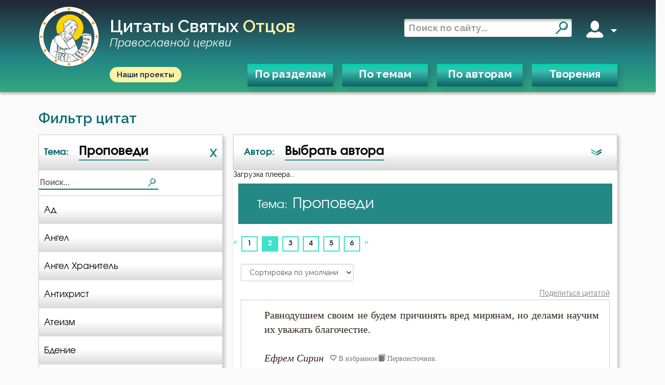

--- FILE ---
content_type: text/html; charset=utf-8
request_url: https://svyatye.com/otcy/O-propovedi/2.html
body_size: 21613
content:
<!DOCTYPE html>
<html lang="ru">
<head>
    
    <meta name="description" content="Изречения святых «Проповеди». Отцы: Ефрем Сирин,  Тихон Задонский,  Василий Великий,  Исидор Пелусиот,  Иоанн Златоуст,  Диадох,  Феофан Затворник,  Макарий Великий">
    <link rel="canonical"
          href="https://svyatye.com/otcy/O-propovedi/2.html"/>
    
        <meta name="msapplication-TileColor" content="#ffffff">

        <meta name="theme-color" content="#18bc9c">
        <meta name="msapplication-navbutton-color" content="#18bc9c">
        <meta name="apple-mobile-web-app-status-bar-style" content="#18bc9c">

        <meta charset="UTF-8">
        <meta http-equiv="X-UA-Compatible" content="IE=edge">
        <meta name="viewport" content="width=device-width, initial-scale=1.0">
        <meta name="format-detection" content="telephone=no">
    


    
        <meta property="og:image:type" content="image/png" />
        <meta property="og:width" content="190" />
        <meta property="og:height" content="190" />
        <meta property="og:image" content="https://svyatye.com/static/img/logo.png" />
        <meta property="twitter:image" content="https://svyatye.com/static/img/logo.png" />
        <meta property="vk:image" content="https://svyatye.com/static/img/logo.png" />
    

    
    

    <link rel="shortcut icon" href="/static/favicons/favicon.svg" type="x-icon">
    <link rel="apple-touch-icon" sizes="180x180" href="/static/favicons/apple-touch-icon.png?v=2">
    <link rel="icon" type="image/png" sizes="32x32" href="/static/favicons/favicon-32x32.png?v=2">
    <link rel="manifest" href="/static/favicons/site.webmanifest?v=2">
    <link rel="mask-icon" href="/static/favicons/safari-pinned-tab.svg?v=2" color="#26645f">
    <meta name="msapplication-TileColor" content="#00aba9">
    <meta name="msapplication-config" content="/static/favicons/browserconfig.xml?v=2">
    <meta name="theme-color" content="#26645f">

    <title>Изречения святых «О проповеди»</title>

    <link rel="preconnect" href="https://fonts.googleapis.com">
    <link rel="preconnect" href="https://fonts.gstatic.com" crossorigin>
    <link href="https://fonts.googleapis.com/css2?family=Alumni+Sans&family=Raleway:ital,wght@0,400;0,500;0,600;0,700;1,400;1,600&display=swap"
          rel="stylesheet">
    <link rel="stylesheet" href="/static/vendor/normalize.css">
    <link rel="stylesheet" href="/static/vendor/audioplayer/calamansi.min.css">
    <link rel="stylesheet" href="/static/swiper/swiper-bundle.min.css">


    
        <link href="/static/bootstrap/css/bootstrap.min.css" rel="stylesheet">
        <link href="https://maxcdn.bootstrapcdn.com/font-awesome/4.5.0/css/font-awesome.min.css" rel="stylesheet">
        
            <link href="/static/css/quotes.min.css?086d83c7" rel="stylesheet">
        
    

    
        <link href="/static/css/style.min.css?0ef959d4" rel="stylesheet">
    
    
    <link href="/static/css/infinite-scroll-loader.css" rel="stylesheet">

</head>

<body>
<script>
  (function(i,s,o,g,r,a,m){i['GoogleAnalyticsObject']=r;i[r]=i[r]||function(){
  (i[r].q=i[r].q||[]).push(arguments)},i[r].l=1*new Date();a=s.createElement(o),
  m=s.getElementsByTagName(o)[0];a.async=1;a.src=g;m.parentNode.insertBefore(a,m)
  })(window,document,'script','//www.google-analytics.com/analytics.js','ga');
  ga('create', "UA-112247384-1", "auto");
  ga('send', 'pageview');
</script>
<!-- Yandex.Metrika counter -->
<script type="text/javascript" >
   (function(m,e,t,r,i,k,a){m[i]=m[i]||function(){(m[i].a=m[i].a||[]).push(arguments)};
   m[i].l=1*new Date();
   for (var j = 0; j < document.scripts.length; j++) {if (document.scripts[j].src === r) { return; }}
   k=e.createElement(t),a=e.getElementsByTagName(t)[0],k.async=1,k.src=r,a.parentNode.insertBefore(k,a)})
   (window, document, "script", "https://mc.yandex.ru/metrika/tag.js", "ym");

   ym(94054527, "init", {
        clickmap:true,
        trackLinks:true,
        accurateTrackBounce:true
   });
</script>
<noscript><div><img src="https://mc.yandex.ru/watch/94054527" style="position:absolute; left:-9999px;" alt="" /></div></noscript>
<!-- /Yandex.Metrika counter -->
<header class="header">
<div class="wrapper">
    <div class="header_top">
        <div class="burger mobile">
            <span></span>
            <span></span>
            <span></span>
        </div>

       <div class="brand">
           <a href="/">
               <img class="logo__img" src="/static/img/logo.svg" alt="">
           </a>
            <a href="/" class="header_title">
                Цитаты святых <span class="accent">отцов</span>
                <br />
                <span class="desktop subscript">Православной церкви</span>
            </a>
       </div>

        <div class="right">
             <form role='search' action="/search" method="get" target="_self" accept-charset="utf-8">
                <input type="hidden" name="searchid" value="4168420"/>
                <input type="hidden" name="l10n" value="ru"/>
                <input type="hidden" name="reqenc" value=""/>
                <input type='search' placeholder='Поиск по сайту...' name='text'/>
                <button type="submit">
                    <i class="search"></i>
                </button>
            </form>
            <div class="user desktop" data-js-menu>
                <i class="account"></i>
                <span></span>
                <div class="dropmenu">
                    <div class="dropmenu_wrapper">
                        
                            <a href="/user/register">Зарегистрироваться</a>
                            <a href="/user/login">Войти</a>
                        

                    </div>
                </div>
            </div>
        </div>
        <button class="mobile mobile_search">
            <i class="search_w"></i>
        </button>
    </div>
    <div class="header_bottom">
        <a class="our-projects-button" href="https://projects.dobroedelo.ru">Наши проекты</a>
        <nav>
            <ul>
                <li data-js-menu>
                    <a href="#" class="open-ModalDialog" data-load-uri="/modal/categories/">По разделам</a>
                </li>

                <li>
                    <a href="/all-quotes/1.html" class="open-ModalDialog" data-load-uri="/modal/themes/">По темам</a>
                </li>
                <li>
                    <a href="/pravoslavnye-otcy.html" class="open-ModalDialog" data-load-uri="/modal/authors/">По авторам</a>
                </li>
                <li>
                    <a href="/tvorenija-svjatyh-otcov/?page=1">Творения</a>
                </li>
            </ul>
        </nav>
        <div class="mobile mobile_login">
            <span class="opener">Вход</span>
            
                <a href="/user/register">Зарегистрироваться</a>
                <a href="/user/login">Войти</a>
            
        </div>
        <a class="my-fav" href="/members/">Мое избранное</a>

        <a href="https://projects.dobroedelo.ru" class="mobile mob-projects">Наши проекты</a>
        <a class="mobile link" href="mailto:svyatye@dobroedelo.ru">svyatye@dobroedelo.ru</a>
    </div>
</div>
</header>


<main class="">
    <div id="flash_message">
         
    </div>

    

    

    <h3 class="page-title">Фильтр цитат</h3>

    <div class="filters-frame">
        <div class="filter-dropdown">
            <div class="filter__item">
                
                    <span class="filter__item-type">
                        Тема:
                      </span>
                    <div class="filter__item-btn">
                        Проповеди
                    </div>
                    
                    <a class="filter-reset" href="/all-quotes/1.html">X</a>
                
                <i class="arrow-filter mobile"></i>
            </div>
            <div class="filter__search">
                <form action="" class="menu-filter">
                    <input type="text" placeholder="Поиск...">
                    <i class="search"></i>
                </form>
            </div>
            
            

            <div class="filter-dropdown--list themes">
    
        
            <a 
               href="/otcy/O-ade/1.html">
                Ад
            </a>
        
            <a 
               href="/otcy/O-angelakh/1.html">
                Ангел
            </a>
        
            <a 
               href="/otcy/O-Angele-Khranitele/1.html">
                Ангел Хранитель
            </a>
        
            <a 
               href="/otcy/O-antikhriste/1.html">
                Антихрист
            </a>
        
            <a 
               href="/otcy/O-ateizme/1.html">
                Атеизм
            </a>
        
            <a 
               href="/otcy/O-bdenii/1.html">
                Бдение
            </a>
        
            <a 
               href="/otcy/O-bedakh/1.html">
                Беда
            </a>
        
            <a 
               href="/otcy/O-bednosti/1.html">
                Бедность
            </a>
        
            <a 
               href="/otcy/O-bezmolvii/1.html">
                Безмолвие
            </a>
        
            <a 
               href="/otcy/O-besedakh/1.html">
                Беседа
            </a>
        
            <a 
               href="/otcy/O-besnovanii/1.html">
                Беснование
            </a>
        
            <a 
               href="/otcy/O-bespechnosti/1.html">
                Беспечность
            </a>
        
            <a 
               href="/otcy/O-besplodii/1.html">
                Бесплодие
            </a>
        
            <a 
               href="/otcy/O-besstrastii/1.html">
                Бесстрастие
            </a>
        
            <a 
               href="/otcy/O-besakh/1.html">
                Бесы
            </a>
        
            <a 
               href="/otcy/O-blagogovenii/1.html">
                Благоговение
            </a>
        
            <a 
               href="/otcy/O-blagodarnosti/1.html">
                Благодарность
            </a>
        
            <a 
               href="/otcy/O-blagodati/1.html">
                Благодать
            </a>
        
            <a 
               href="/otcy/O-blagorazumii/1.html">
                Благоразумие
            </a>
        
            <a 
               href="/otcy/O-blagoslovenii/1.html">
                Благословение
            </a>
        
            <a 
               href="/otcy/O-blagochestii/1.html">
                Благочестие
            </a>
        
            <a 
               href="/otcy/O-blizhnikh/1.html">
                Ближний
            </a>
        
            <a 
               href="/otcy/O-blude/1.html">
                Блуд
            </a>
        
            <a 
               href="/otcy/O-Boge/1.html">
                Бог
            </a>
        
            <a 
               href="/otcy/O-bogatstve/1.html">
                Богатство
            </a>
        
            <a 
               href="/otcy/O-Bogopoznanii/1.html">
                Богопознание
            </a>
        
            <a 
               href="/otcy/O-Bogoroditse/1.html">
                Богородица
            </a>
        
            <a 
               href="/otcy/O-Bogosluzhenii/1.html">
                Богослужение
            </a>
        
            <a 
               href="/otcy/O-Bogougozhdenii/1.html">
                Богоугождение
            </a>
        
            <a 
               href="/otcy/O-bolezniakh/1.html">
                Болезнь
            </a>
        
            <a 
               href="/otcy/O-borbe/1.html">
                Борьба
            </a>
        
            <a 
               href="/otcy/O-brake/1.html">
                Брак
            </a>
        
            <a 
               href="/otcy/O-budushchem/1.html">
                Будущее
            </a>
        
            <a 
               href="/otcy/O-vedenii/1.html">
                Ведение
            </a>
        
            <a 
               href="/otcy/O-vere/1.html">
                Вера
            </a>
        
            <a 
               href="/otcy/O-vetkhom-zavete/1.html">
                Ветхий Завет
            </a>
        
            <a 
               href="/otcy/O-vechnykh-mukakh/1.html">
                Вечные муки
            </a>
        
            <a 
               href="/otcy/O-vlasti/1.html">
                Власть
            </a>
        
            <a 
               href="/otcy/O-vozdaianii/1.html">
                Воздаяние
            </a>
        
            <a 
               href="/otcy/O-vozderzhanii/1.html">
                Воздержание
            </a>
        
            <a 
               href="/otcy/O-Voznesenii/1.html">
                Вознесение
            </a>
        
            <a 
               href="/otcy/O-voine/1.html">
                Война
            </a>
        
            <a 
               href="/otcy/O-vole/1.html">
                Воля
            </a>
        
            <a 
               href="/otcy/O-Vole-Bozhiei/1.html">
                Воля Божия
            </a>
        
            <a 
               href="/otcy/O-Voploshchenii/1.html">
                Воплощение
            </a>
        
            <a 
               href="/otcy/O-vorovstve/1.html">
                Воровство
            </a>
        
            <a 
               href="/otcy/O-voskresenii/1.html">
                Воскресение
            </a>
        
            <a 
               href="/otcy/O-Voskresenii-Khrista/1.html">
                Воскресение Христово
            </a>
        
            <a 
               href="/otcy/O-vospitanii/1.html">
                Воспитание
            </a>
        
            <a 
               href="/otcy/O-vrachakh/1.html">
                Врач
            </a>
        
            <a 
               href="/otcy/O-vremeni/1.html">
                Время
            </a>
        
            <a 
               href="/otcy/O-vysokomerii/1.html">
                Высокомерие
            </a>
        
            <a 
               href="/otcy/O-gadanii/1.html">
                Гадание
            </a>
        
            <a 
               href="/otcy/O-glazakh/1.html">
                Глаза
            </a>
        
            <a 
               href="/otcy/O-gneve/1.html">
                Гнев
            </a>
        
            <a 
               href="/otcy/O-Gneve-Bozhem/1.html">
                Гнев Божий
            </a>
        
            <a 
               href="/otcy/O-goneniiakh/1.html">
                Гонение
            </a>
        
            <a 
               href="/otcy/O-gordosti/1.html">
                Гордость
            </a>
        
            <a 
               href="/otcy/O-Gospode/1.html">
                Господь
            </a>
        
            <a 
               href="/otcy/O-gostiakh/1.html">
                Гость
            </a>
        
            <a 
               href="/otcy/O-grekhe/1.html">
                Грех
            </a>
        
            <a 
               href="/otcy/O-devstve/1.html">
                Девство
            </a>
        
            <a 
               href="/otcy/O-delakh/1.html">
                Дело
            </a>
        
            <a 
               href="/otcy/O-dengakh/1.html">
                Деньги
            </a>
        
            <a 
               href="/otcy/O-detiakh/1.html">
                Дети
            </a>
        
            <a 
               href="/otcy/O-dobre/1.html">
                Добро
            </a>
        
            <a 
               href="/otcy/O-dobrodeteliakh/1.html">
                Добродетель
            </a>
        
            <a 
               href="/otcy/O-druziakh/1.html">
                Друг
            </a>
        
            <a 
               href="/otcy/O-Dukhe-Sviatom/1.html">
                Дух Святой
            </a>
        
            <a 
               href="/otcy/O-dukhovnoi-zhizni/1.html">
                Духовная жизнь
            </a>
        
            <a 
               href="/otcy/O-dushe/1.html">
                Душа
            </a>
        
            <a 
               href="/otcy/O-ede/1.html">
                Еда
            </a>
        
            <a 
               href="/otcy/O-eleosviashchenie/1.html">
                Елеосвящение
            </a>
        
            <a 
               href="/otcy/O-eresi/1.html">
                Ересь
            </a>
        
            <a 
               href="/otcy/O-Estestve/1.html">
                Естество
            </a>
        
            <a 
               href="/otcy/O-zhenshchine/1.html">
                Женщина
            </a>
        
            <a 
               href="/otcy/O-zhestokosti/1.html">
                Жестокость
            </a>
        
            <a 
               href="/otcy/O-zhivotnykh/1.html">
                Животные
            </a>
        
            <a 
               href="/otcy/O-zhizni/1.html">
                Жизнь
            </a>
        
            <a 
               href="/otcy/O-zhizni-vechnoi/1.html">
                Жизнь вечная
            </a>
        
            <a 
               href="/otcy/O-zabotakh/1.html">
                Забота
            </a>
        
            <a 
               href="/otcy/O-zavisti/1.html">
                Зависть
            </a>
        
            <a 
               href="/otcy/O-zagrobnoi-zhizni/1.html">
                Загробная жизнь
            </a>
        
            <a 
               href="/otcy/O-Zakone-Bozhem/1.html">
                Закон Божий
            </a>
        
            <a 
               href="/otcy/O-zapovediakh/1.html">
                Заповеди
            </a>
        
            <a 
               href="/otcy/O-zdorove/1.html">
                Здоровье
            </a>
        
            <a 
               href="/otcy/O-zle/1.html">
                Зло
            </a>
        
            <a 
               href="/otcy/O-zlopamiatstve/1.html">
                Злопамятство
            </a>
        
            <a 
               href="/otcy/O-zloradstve/1.html">
                Злорадство
            </a>
        
            <a 
               href="/otcy/O-znanii/1.html">
                Знание
            </a>
        
            <a 
               href="/otcy/O-idolopoklonstve/1.html">
                Идолопоклонство
            </a>
        
            <a 
               href="/otcy/O-ikonakh/1.html">
                Икона
            </a>
        
            <a 
               href="/otcy/O-iskusheniiakh/1.html">
                Искушение
            </a>
        
            <a 
               href="/otcy/O-iskushenii-v-smertnyi-chas/1.html">
                Искушение в смертный час
            </a>
        
            <a 
               href="/otcy/O-ispovednikakh/1.html">
                Исповедник
            </a>
        
            <a 
               href="/otcy/O-ispovedi/1.html">
                Исповедь
            </a>
        
            <a 
               href="/otcy/O-ispravlenii/1.html">
                Исправление
            </a>
        
            <a 
               href="/otcy/O-istine/1.html">
                Истина
            </a>
        
            <a 
               href="/otcy/O-katolitsizme/1.html">
                Католицизм
            </a>
        
            <a 
               href="/otcy/O-kliatve/1.html">
                Клятва
            </a>
        
            <a 
               href="/otcy/O-koldovstve/1.html">
                Колдовство
            </a>
        
            <a 
               href="/otcy/O-koshchunstve/1.html">
                Кощунство
            </a>
        
            <a 
               href="/otcy/O-krasote/1.html">
                Красота
            </a>
        
            <a 
               href="/otcy/O-Kreste/1.html">
                Крест
            </a>
        
            <a 
               href="/otcy/O-krestnom-znamenii/1.html">
                Крестное знамение
            </a>
        
            <a 
               href="/otcy/O-kreshchenii/1.html">
                Крещение
            </a>
        
            <a 
               href="/otcy/O-Kreshchenii-Gospoda/1.html">
                Крещение Господне
            </a>
        
            <a 
               href="/otcy/O-krotosti/1.html">
                Кротость
            </a>
        
            <a 
               href="/otcy/O-kurenii/1.html">
                Курение
            </a>
        
            <a 
               href="/otcy/O-leni/1.html">
                Лень
            </a>
        
            <a 
               href="/otcy/O-lesti/1.html">
                Лесть
            </a>
        
            <a 
               href="/otcy/O-litsemerii/1.html">
                Лицемерие
            </a>
        
            <a 
               href="/otcy/O-lzhi/1.html">
                Ложь
            </a>
        
            <a 
               href="/otcy/O-lukavstve/1.html">
                Лукавство
            </a>
        
            <a 
               href="/otcy/O-Liubvi/1.html">
                Любовь
            </a>
        
            <a 
               href="/otcy/O-Liubvi-Bozhei/1.html">
                Любовь Божия
            </a>
        
            <a 
               href="/otcy/O-liubvi-k-Bogu/1.html">
                Любовь к Богу
            </a>
        
            <a 
               href="/otcy/O-liubomudrii/1.html">
                Любомудрие
            </a>
        
            <a 
               href="/otcy/O-mesti/1.html">
                Месть
            </a>
        
            <a 
               href="/otcy/O-mechtakh/1.html">
                Мечта
            </a>
        
            <a 
               href="/otcy/O-milostyne/1.html">
                Милостыня
            </a>
        
            <a 
               href="/otcy/O-mire/1.html">
                Мир
            </a>
        
            <a 
               href="/otcy/O-miropomazanii/1.html">
                Миропомазание
            </a>
        
            <a 
               href="/otcy/O-molitve/1.html">
                Молитва
            </a>
        
            <a 
               href="/otcy/O-molchanii/1.html">
                Молчание
            </a>
        
            <a 
               href="/otcy/O-monastyriakh/1.html">
                Монастырь
            </a>
        
            <a 
               href="/otcy/O-monakhakh/1.html">
                Монах
            </a>
        
            <a 
               href="/otcy/O-moshchakh/1.html">
                Мощи
            </a>
        
            <a 
               href="/otcy/O-mudrosti/1.html">
                Мудрость
            </a>
        
            <a 
               href="/otcy/O-muzhestve/1.html">
                Мужество
            </a>
        
            <a 
               href="/otcy/O-muchenichestve/1.html">
                Мученичество
            </a>
        
            <a 
               href="/otcy/O-mysliakh/1.html">
                Мысли
            </a>
        
            <a 
               href="/otcy/O-mytarstvakh/1.html">
                Мытарство
            </a>
        
            <a 
               href="/otcy/O-nadezhde/1.html">
                Надежда
            </a>
        
            <a 
               href="/otcy/O-nakazanii/1.html">
                Наказание
            </a>
        
            <a 
               href="/otcy/O-namerenii/1.html">
                Намерение
            </a>
        
            <a 
               href="/otcy/O-naslazhdenii/1.html">
                Наслаждение
            </a>
        
            <a 
               href="/otcy/O-nasmeshkakh/1.html">
                Насмешка
            </a>
        
            <a 
               href="/otcy/O-nastavlenii/1.html">
                Наставление
            </a>
        
            <a 
               href="/otcy/O-nachalnikakh/1.html">
                Начальство
            </a>
        
            <a 
               href="/otcy/O-nenavisti/1.html">
                Ненависть
            </a>
        
            <a 
               href="/otcy/O-neradenii/1.html">
                Нерадение
            </a>
        
            <a 
               href="/otcy/O-nechuvstvii/1.html">
                Нечувствие
            </a>
        
            <a 
               href="/otcy/O-nishchete/1.html">
                Нищета
            </a>
        
            <a 
               href="/otcy/O-nravstvennosti/1.html">
                Нравственность
            </a>
        
            <a 
               href="/otcy/O-obide/1.html">
                Обида
            </a>
        
            <a 
               href="/otcy/O-oblichenii/1.html">
                Обличение
            </a>
        
            <a 
               href="/otcy/O-obshchenii/1.html">
                Общение
            </a>
        
            <a 
               href="/otcy/O-odezhde/1.html">
                Одежда
            </a>
        
            <a 
               href="/otcy/O-opravdanii-sebia/1.html">
                Оправдание себя
            </a>
        
            <a 
               href="/otcy/O-oskvernenii/1.html">
                Осквернение
            </a>
        
            <a 
               href="/otcy/O-oskorblenii/1.html">
                Оскорбление
            </a>
        
            <a 
               href="/otcy/O-ostavlenii-Bogom/1.html">
                Оставление Богом
            </a>
        
            <a 
               href="/otcy/O-osuzhdenii/1.html">
                Осуждение
            </a>
        
            <a 
               href="/otcy/O-otchaianii/1.html">
                Отчаяние
            </a>
        
            <a 
               href="/otcy/O-ochishchenii/1.html">
                Очищение
            </a>
        
            <a 
               href="/otcy/O-padenii/1.html">
                Падение
            </a>
        
            <a 
               href="/otcy/O-pamiati/1.html">
                Память
            </a>
        
            <a 
               href="/otcy/O-pechali/1.html">
                Печаль
            </a>
        
            <a 
               href="/otcy/O-pechali-po-Bogu/1.html">
                Печаль по Богу
            </a>
        
            <a 
               href="/otcy/O-plache/1.html">
                Плач
            </a>
        
            <a 
               href="/otcy/O-ploti/1.html">
                Плоть
            </a>
        
            <a 
               href="/otcy/O-podvigakh/1.html">
                Подвиг
            </a>
        
            <a 
               href="/otcy/O-podvizhnichestve/1.html">
                Подвижничество
            </a>
        
            <a 
               href="/otcy/O-podgotovke-k-smerti/1.html">
                Подготовка к смерти
            </a>
        
            <a 
               href="/otcy/O-poznanii-sebia/1.html">
                Познание себя
            </a>
        
            <a 
               href="/otcy/O-pozore/1.html">
                Позор
            </a>
        
            <a 
               href="/otcy/O-pokaianii/1.html">
                Покаяние
            </a>
        
            <a 
               href="/otcy/O-poklonakh/1.html">
                Поклон
            </a>
        
            <a 
               href="/otcy/O-Pomoshchi-Bozhei/1.html">
                Помощь Божия
            </a>
        
            <a 
               href="/otcy/O-poroke/1.html">
                Порок
            </a>
        
            <a 
               href="/otcy/O-poslednikh-vremenakh/1.html">
                Последние времена
            </a>
        
            <a 
               href="/otcy/O-poslushanii/1.html">
                Послушание
            </a>
        
            <a 
               href="/otcy/O-poste/1.html">
                Пост
            </a>
        
            <a 
               href="/otcy/O-pokhvale/1.html">
                Похвала
            </a>
        
            <a 
               href="/otcy/O-pokhoti/1.html">
                Похоть
            </a>
        
            <a 
               href="/otcy/O-pochitanii-Boga/1.html">
                Почитание Бога
            </a>
        
            <a 
               href="/otcy/O-pravednosti/1.html">
                Праведность
            </a>
        
            <a 
               href="/otcy/O-prazdnikakh/1.html">
                Праздник
            </a>
        
            <a 
               href="/otcy/O-prazdnoslovii/1.html">
                Празднословие
            </a>
        
            <a 
               href="/otcy/O-prazdnosti/1.html">
                Праздность
            </a>
        
            <a 
               href="/otcy/O-prelesti/1.html">
                Прелесть
            </a>
        
            <a 
               href="/otcy/O-preliubodeianii/1.html">
                Прелюбодеяние
            </a>
        
            <a 
               href="/otcy/O-Preobrazhenii-Gospodnem/1.html">
                Преображение Господне
            </a>
        
            <a 
               href="/otcy/O-privychkakh/1.html">
                Привычки
            </a>
        
            <a 
               href="/otcy/O-prizvanii/1.html">
                Призвание
            </a>
        
            <a 
               href="/otcy/O-primere/1.html">
                Пример
            </a>
        
            <a 
               href="/otcy/O-primetakh/1.html">
                Приметы
            </a>
        
            <a 
               href="/otcy/O-Prichastii/1.html">
                Причастие
            </a>
        
            <a 
               href="/otcy/O-Promysle-Bozhiem/1.html">
                Промысел Божий
            </a>
        
            <a class=active
               href="/otcy/O-propovedi/1.html">
                Проповеди
            </a>
        
            <a 
               href="/otcy/O-prorochestvakh/1.html">
                Пророчество
            </a>
        
            <a 
               href="/otcy/O-prostote/1.html">
                Простота
            </a>
        
            <a 
               href="/otcy/O-proshenii/1.html">
                Прошение
            </a>
        
            <a 
               href="/otcy/O-proshchenii/1.html">
                Прощение
            </a>
        
            <a 
               href="/otcy/O-psaltiri/1.html">
                Псалтирь
            </a>
        
            <a 
               href="/otcy/O-pianstve/1.html">
                Пьянство
            </a>
        
            <a 
               href="/otcy/O-rabote/1.html">
                Работа
            </a>
        
            <a 
               href="/otcy/O-rabstve-telesnom/1.html">
                Рабство телесное
            </a>
        
            <a 
               href="/otcy/O-rabakh-bozhikh/1.html">
                Рабы Божии
            </a>
        
            <a 
               href="/otcy/O-radosti/1.html">
                Радость
            </a>
        
            <a 
               href="/otcy/O-razvlecheniiakh/1.html">
                Развлечение
            </a>
        
            <a 
               href="/otcy/O-razdrazhitelnosti/1.html">
                Раздражительность
            </a>
        
            <a 
               href="/otcy/O-razume/1.html">
                Разум
            </a>
        
            <a 
               href="/otcy/O-rae/1.html">
                Рай
            </a>
        
            <a 
               href="/otcy/O-raskaianii/1.html">
                Раскаяние
            </a>
        
            <a 
               href="/otcy/O-raskole/1.html">
                Раскол
            </a>
        
            <a 
               href="/otcy/O-rasseiannosti/1.html">
                Рассеянность
            </a>
        
            <a 
               href="/otcy/O-rassuzhdenii/1.html">
                Рассуждение
            </a>
        
            <a 
               href="/otcy/O-revnosti/1.html">
                Ревность
            </a>
        
            <a 
               href="/otcy/O-revnosti-po-Bogu/1.html">
                Ревность по Богу
            </a>
        
            <a 
               href="/otcy/O-reshimosti/1.html">
                Решимость
            </a>
        
            <a 
               href="/otcy/O-roditeliakh/1.html">
                Родители
            </a>
        
            <a 
               href="/otcy/O-Rozhdestve/1.html">
                Рождество
            </a>
        
            <a 
               href="/otcy/O-ropote/1.html">
                Ропот
            </a>
        
            <a 
               href="/otcy/O-roskoshi/1.html">
                Роскошь
            </a>
        
            <a 
               href="/otcy/O-samoliubii/1.html">
                Самолюбие
            </a>
        
            <a 
               href="/otcy/O-samomnenii/1.html">
                Самомнение
            </a>
        
            <a 
               href="/otcy/O-samoobladanii/1.html">
                Самообладание
            </a>
        
            <a 
               href="/otcy/O-samoubiistve/1.html">
                Самоубийство
            </a>
        
            <a 
               href="/otcy/O-svobode/1.html">
                Свобода
            </a>
        
            <a 
               href="/otcy/O-svobode-voli/1.html">
                Свобода воли
            </a>
        
            <a 
               href="/otcy/O-sviatosti/1.html">
                Святость
            </a>
        
            <a 
               href="/otcy/O-sviashchennikakh/1.html">
                Священники
            </a>
        
            <a 
               href="/otcy/O-Sviashchennom-Pisanii/1.html">
                Священное Писание
            </a>
        
            <a 
               href="/otcy/O-seme/1.html">
                Семья
            </a>
        
            <a 
               href="/otcy/O-serdtse/1.html">
                Сердце
            </a>
        
            <a 
               href="/otcy/O-skvernoslovii/1.html">
                Сквернословие
            </a>
        
            <a 
               href="/otcy/O-skorbi/1.html">
                Скорбь
            </a>
        
            <a 
               href="/otcy/O-skromnosti/1.html">
                Скромность
            </a>
        
            <a 
               href="/otcy/O-slave/1.html">
                Слава
            </a>
        
            <a 
               href="/otcy/O-slavoliubii/1.html">
                Славолюбие
            </a>
        
            <a 
               href="/otcy/O-sladostrastii/1.html">
                Сладострастие
            </a>
        
            <a 
               href="/otcy/O-slastoliubii/1.html">
                Сластолюбие
            </a>
        
            <a 
               href="/otcy/O-slezakh/1.html">
                Слезы
            </a>
        
            <a 
               href="/otcy/O-sluzhenii-Bogu/1.html">
                Служение Богу
            </a>
        
            <a 
               href="/otcy/O-slukhe/1.html">
                Слух
            </a>
        
            <a 
               href="/otcy/O-smertnoi-pamiati/1.html">
                Смертная память
            </a>
        
            <a 
               href="/otcy/O-smerti/1.html">
                Смерть
            </a>
        
            <a 
               href="/otcy/O-smerti-detei/1.html">
                Смерть детей
            </a>
        
            <a 
               href="/otcy/O-smerti-dushevnoi/1.html">
                Смерть душевная
            </a>
        
            <a 
               href="/otcy/O-smekhe/1.html">
                Смех
            </a>
        
            <a 
               href="/otcy/O-smirenii/1.html">
                Смирение
            </a>
        
            <a 
               href="/otcy/O-smysle-zhizni/1.html">
                Смысл жизни
            </a>
        
            <a 
               href="/otcy/O-sniskhozhdenii/1.html">
                Снисхождение
            </a>
        
            <a 
               href="/otcy/O-soblazne/1.html">
                Соблазн
            </a>
        
            <a 
               href="/otcy/O-sovershenstve/1.html">
                Совершенство
            </a>
        
            <a 
               href="/otcy/O-sovesti/1.html">
                Совесть
            </a>
        
            <a 
               href="/otcy/O-sovetakh/1.html">
                Совет
            </a>
        
            <a 
               href="/otcy/O-sozertsanii/1.html">
                Созерцание
            </a>
        
            <a 
               href="/otcy/O-sokrushenii/1.html">
                Сокрушение
            </a>
        
            <a 
               href="/otcy/O-somneniiakh/1.html">
                Сомнение
            </a>
        
            <a 
               href="/otcy/O-snakh/1.html">
                Сон
            </a>
        
            <a 
               href="/otcy/O-sostoianie-dushi-posle-smerti/1.html">
                Состояние души после смерти
            </a>
        
            <a 
               href="/otcy/O-sostradanii/1.html">
                Сострадание
            </a>
        
            <a 
               href="/otcy/O-Sotvorenii-Mira/1.html">
                Сотворение мира
            </a>
        
            <a 
               href="/otcy/O-spasenii/1.html">
                Спасение
            </a>
        
            <a 
               href="/otcy/O-Spasitele/1.html">
                Спаситель
            </a>
        
            <a 
               href="/otcy/O-spletniakh/1.html">
                Сплетни
            </a>
        
            <a 
               href="/otcy/O-spokoistvii/1.html">
                Спокойствие
            </a>
        
            <a 
               href="/otcy/O-sporakh/1.html">
                Спор
            </a>
        
            <a 
               href="/otcy/O-spravedlivosti/1.html">
                Справедливость
            </a>
        
            <a 
               href="/otcy/O-srebroliubii/1.html">
                Сребролюбие
            </a>
        
            <a 
               href="/otcy/O-ssore/1.html">
                Ссора
            </a>
        
            <a 
               href="/otcy/O-stradaniiakh/1.html">
                Страдание
            </a>
        
            <a 
               href="/otcy/O-strastiakh/1.html">
                Страсть
            </a>
        
            <a 
               href="/otcy/O-strakhe/1.html">
                Страх
            </a>
        
            <a 
               href="/otcy/O-strakhe-Bozhem/1.html">
                Страх Божий
            </a>
        
            <a 
               href="/otcy/O-strakhe-smerti/1.html">
                Страх смерти
            </a>
        
            <a 
               href="/otcy/O-strashnom-sude/1.html">
                Страшный суд
            </a>
        
            <a 
               href="/otcy/O-styde/1.html">
                Стыд
            </a>
        
            <a 
               href="/otcy/O-suete/1.html">
                Суета
            </a>
        
            <a 
               href="/otcy/O-schaste/1.html">
                Счастье
            </a>
        
            <a 
               href="/otcy/O-tainstvakh/1.html">
                Таинство
            </a>
        
            <a 
               href="/otcy/O-tvoreniiakh-sviatykh/1.html">
                Творения святых
            </a>
        
            <a 
               href="/otcy/O-tele/1.html">
                Тело
            </a>
        
            <a 
               href="/otcy/O-terpenii/1.html">
                Терпение
            </a>
        
            <a 
               href="/otcy/O-trezvenii/1.html">
                Трезвение
            </a>
        
            <a 
               href="/otcy/O-Troitse/1.html">
                Троица
            </a>
        
            <a 
               href="/otcy/O-tshcheslavii/1.html">
                Тщеславие
            </a>
        
            <a 
               href="/otcy/O-ubiistve/1.html">
                Убийство
            </a>
        
            <a 
               href="/otcy/O-uedinenii/1.html">
                Уединение
            </a>
        
            <a 
               href="/otcy/O-ukrasheniiakh/1.html">
                Украшение
            </a>
        
            <a 
               href="/otcy/O-ume/1.html">
                Ум
            </a>
        
            <a 
               href="/otcy/O-umershikh/1.html">
                Умерший
            </a>
        
            <a 
               href="/otcy/O-umilenii/1.html">
                Умиление
            </a>
        
            <a 
               href="/otcy/O-unizhenii/1.html">
                Унижение
            </a>
        
            <a 
               href="/otcy/O-unynii/1.html">
                Уныние
            </a>
        
            <a 
               href="/otcy/O-uteshenii/1.html">
                Утешение
            </a>
        
            <a 
               href="/otcy/O-uchebe/1.html">
                Учёба
            </a>
        
            <a 
               href="/otcy/O-khrame/1.html">
                Храм
            </a>
        
            <a 
               href="/otcy/O-Khriste/1.html">
                Христос
            </a>
        
            <a 
               href="/otcy/O-khule/1.html">
                Хула
            </a>
        
            <a 
               href="/otcy/O-tsarstve-nebesnom/1.html">
                Царство небесное
            </a>
        
            <a 
               href="/otcy/O-tselomudrii/1.html">
                Целомудрие
            </a>
        
            <a 
               href="/otcy/O-tserkvi/1.html">
                Церковь
            </a>
        
            <a 
               href="/otcy/O-cheloveke/1.html">
                Человек
            </a>
        
            <a 
               href="/otcy/O-chelovekougodii/1.html">
                Человекоугодие
            </a>
        
            <a 
               href="/otcy/O-chestoliubii/1.html">
                Честолюбие
            </a>
        
            <a 
               href="/otcy/O-chesti/1.html">
                Честь
            </a>
        
            <a 
               href="/otcy/O-chistote/1.html">
                Чистота
            </a>
        
            <a 
               href="/otcy/O-chrevougodii/1.html">
                Чревоугодие
            </a>
        
            <a 
               href="/otcy/O-chtenii/1.html">
                Чтение
            </a>
        
            <a 
               href="/otcy/O-chudesakh/1.html">
                Чудо
            </a>
        
            <a 
               href="/otcy/O-shchedrosti/1.html">
                Щедрость
            </a>
        
            <a 
               href="/otcy/O-iunosti/1.html">
                Юность
            </a>
        
            <a 
               href="/otcy/O-iazyke/1.html">
                Язык
            </a>
        
            <a 
               href="/otcy/O-iazychestve/1.html">
                Язычество
            </a>
        
            <a 
               href="/otcy/O-iarosti/1.html">
                Ярость
            </a>
        
    
</div>
            <div class="mobile activator"></div>
        </div>


        <div class="filtered-quotes">


            <div class="filter__inner-block">
            <div class="filter-dropdown">
                <div class="filter__item">
                    
                        <span class="filter__item-type">
                           Автор:
                       </span>
                        <div class="filter__item-btn">
                            Выбрать автора
                        </div>
                    

                    <i class="arrow-filter"></i>
                </div>



            <div class="filter__search">
                <div class="filter__order">
                    <div class="sort-by-alphabet active">А-я</div>
                    <i class="sandglass"></i>
                </div>
                <form action="" class="menu-filter">
                    <input type="text" placeholder="Поиск...">
                    <i class="search"></i>
                </form>
            </div>

               <div class="filter-dropdown--list authors by-alphabet">
    
        
            <a href="/Prepodobnyi-Avva-Isaiia-Skitskii/O-propovedi/" data-century="5">Авва Исайя (Скитский)</a>
        
            <a href="/Prepodobnyi-Antonii-Velikii/O-propovedi/" data-century="4">Антоний Великий</a>
        
            <a href="/Sviatitel-Vasilii-Velikii/O-propovedi/" data-century="4">Василий Великий</a>
        
            <a href="/Sviatitel-Grigorii-Bogoslov/O-propovedi/" data-century="4">Григорий Богослов</a>
        
            <a href="/Sviatitel-Grigorii-Velikii-Dvoeslov/O-propovedi/" data-century="6">Григорий Великий (Двоеслов)</a>
        
            <a href="/Sviatitel-Grigorii-Nisskii/O-propovedi/" data-century="4">Григорий Нисский</a>
        
            <a href="/Prepodobnyi-Grigorii-Sinait/O-propovedi/" data-century="14">Григорий Синаит</a>
        
            <a href="/Blazhennyi-Diadokh/O-propovedi/" data-century="5">Диадох</a>
        
            <a href="/Sviatitel-Dimitrii-Rostovskii/O-propovedi/" data-century="17">Димитрий Ростовский</a>
        
            <a href="/Apostol-Erm/O-propovedi/" data-century="1">Ерм</a>
        
            <a href="/Prepodobnyi-Efrem-Sirin/O-propovedi/" data-century="4">Ефрем Сирин</a>
        
            <a href="/Sviashchennomuchenik-Ignatii-Antiokhiiskii/O-propovedi/" data-century="1">Игнатий Антиохийский</a>
        
            <a href="/Sviatitel-Ignatii-Brianchaninov/O-propovedi/" data-century="19">Игнатий Брянчанинов</a>
        
            <a href="/Sviatitel-Ioann-Zlatoust/O-propovedi/" data-century="4">Иоанн Златоуст</a>
        
            <a href="/Prepodobnyi-Ioann-Lestvichnik/O-propovedi/" data-century="7">Иоанн Лествичник</a>
        
            <a href="/Prepodobnyi-Isidor-Pelusiot/O-propovedi/" data-century="4">Исидор Пелусиот</a>
        
            <a href="/Prepodobnyi-Iustin-Popovich/O-propovedi/" data-century="20">Иустин (Попович)</a>
        
            <a href="/Sviashchennomuchenik-Kiprian-Karfagenskii/O-propovedi/" data-century="3">Киприан Карфагенский</a>
        
            <a href="/Sviatitel-Kirill-Aleksandriiskii/O-propovedi/" data-century="5">Кирилл Александрийский</a>
        
            <a href="/Prepodobnyi-Makarii-Velikii/O-propovedi/" data-century="4">Макарий Великий</a>
        
            <a href="/Prepodobnyi-Maksim-Ispovednik/O-propovedi/" data-century="7">Максим Исповедник</a>
        
            <a href="/Prepodobnyi-Nikita-Stifat/O-propovedi/" data-century="11">Никита Стифат</a>
        
            <a href="/Prepodobnyi-Nikodim-Sviatogorets/O-propovedi/" data-century="18">Никодим Святогорец</a>
        
            <a href="/Sviatitel-Nikolai-Serbskii/O-propovedi/" data-century="20">Николай Сербский</a>
        
            <a href="/Prepodobnyi-Nil-Sinaiskii/O-propovedi/" data-century="5">Нил Синайский</a>
        
            <a href="/Prepodobnyi-Siluan-Afonskii/O-propovedi/" data-century="20">Силуан Афонский</a>
        
            <a href="/Prepodobnyi-Simeon-Novyi-Bogoslov/O-propovedi/" data-century="10">Симеон Новый Богослов</a>
        
            <a href="/Sviatitel-Tikhon-Zadonskii/O-propovedi/" data-century="18">Тихон Задонский</a>
        
            <a href="/Prepodobnyi-Feodor-Studit/O-propovedi/" data-century="8">Феодор Студит</a>
        
            <a href="/Sviatitel-Feodor-Edesskii/O-propovedi/" data-century="9">Феодор Эдесский</a>
        
            <a href="/Sviatitel-Feofan-Zatvornik/O-propovedi/" data-century="19">Феофан Затворник</a>
        
    
</div>
<div class="filter-dropdown--list authors by-century"></div>
               <div class="activator for-authors"></div>
            </div>
            </div>


            
   <div class="player-container">
       <div id="calamansi-player-1"
            data-playlist-url="/get/playlist/?category_id=31&announcements=merged&sort=None">
           Загрузка плеера...
       </div>
    </div>
    <div itemscope itemtype="http://schema.org/Person" class="info-board">
    <div class="info-board__text">
        
            <div class="info-board__title theme">
                <span>Тема:</span>
                <h1><span itemprop="name">Проповеди</span></h1>
            </div>
        
        

    </div>

    
</div>
                
                
                
<nav>
  <ul class="pagination">
  
  <li><a href="
/otcy/O-propovedi/1.html">&laquo;</a></li>
    
      
        <li><a href="
/otcy/O-propovedi/1.html">1</a></li>
      
    
    
      
        <li class="active"><a href="#">2 <span class="sr-only">(current)</span></a></li>
      
    
    
      
        <li><a href="
/otcy/O-propovedi/3.html">3</a></li>
      
    
    
      
        <li><a href="
/otcy/O-propovedi/4.html">4</a></li>
      
    
    
      
        <li><a href="
/otcy/O-propovedi/5.html">5</a></li>
      
    
    
      
        <li><a href="
/otcy/O-propovedi/6.html">6</a></li>
      
    

  <li><a href="
/otcy/O-propovedi/3.html">&raquo;</a></li></ul>
</nav>



            

    <div class="theme--sort-by-century">
        <select class="form-control">
            <option data-sort-by="defaul" selected value="">Сортировка по умолчанию</option>
            <option data-sort-by="century-asc"  value="century-asc">Век (по возрастанию)</option>
            <option data-sort-by="century-desc"  value="century-desc">Век (по убыванию)</option>
        </select>
    </div>

    <div class="js-infinite-layout">
        <div class="js-infinite-item">
   <div class="quote-header">
      
      <span class="text-muted share-link" data-share-id="16393">Поделиться цитатой</span>
   </div><div>
    <blockquote class="quote-card " id="16393" data-title="Ефрем Сирин: «О проповеди»">
      <a class="link_quote" href="/citata/Efrem-Sirin-O-propovedi/16393.html">
      
      <p>Равнодушием своим не будем причинять вред мирянам, но делами научим их уважать благочестие.</p>
    </a>
  
  <br>
  <cite class="pull-left">
    Ефрем Сирин  &nbsp;
  </cite>
<div class="btn-group link-fav" id="fav16393">
  <a data-counter-fav="1"
    
      href="/set/notauth/favorites/and/redirect/16393/"  rel="nofollow"
    
    class="btn setfavotites"><span class="glyphicon glyphicon-heart-empty" aria-hidden="true"></span> <span class="link-fav-text">В избранное</span></a>
  
    
      <a  rel="nofollow" target="_blank" class="btn" href="/chitat/TVORENIIA-SVIATOGO-PREPODOBNOGO-EFREMA-SIRINA-Tom-1-EFREMA-SIRINA/16393/"><span class="glyphicon glyphicon-book text-muted" aria-hidden="true"></span> <span class="text-muted">Первоисточник</span></a>
    
  

  
</div>
    </blockquote>
  </div></div><div class="js-infinite-item">
   <div class="quote-header">
      
      <span class="text-muted share-link" data-share-id="16771">Поделиться цитатой</span>
   </div><div>
    <blockquote class="quote-card " id="16771" data-title="Тихон Задонский: «О проповеди»">
      <a class="link_quote" href="/citata/Tikhon-Zadonskii-O-propovedi/16771.html">
      
      <p>Пастыри с помощью Слова Божия отворяют себе и другим дверь ко Христу, Источнику Жизни и вечного блаженства.</p>
    </a>
  
  <br>
  <cite class="pull-left">
    Тихон Задонский  &nbsp;
  </cite>
<div class="btn-group link-fav" id="fav16771">
  <a data-counter-fav="1"
    
      href="/set/notauth/favorites/and/redirect/16771/"  rel="nofollow"
    
    class="btn setfavotites"><span class="glyphicon glyphicon-heart-empty" aria-hidden="true"></span> <span class="link-fav-text">В избранное</span></a>
  
    
  

  
</div>
    </blockquote>
  </div></div><div class="js-infinite-item">
   <div class="quote-header">
      
      <span class="text-muted share-link" data-share-id="16795">Поделиться цитатой</span>
   </div><div>
    <blockquote class="quote-card " id="16795" data-title="Василий Великий: «О проповеди»">
      <a class="link_quote" href="/citata/Vasilii-Velikii-O-propovedi/16795.html">
      
      <p>В рассуждении того, что не определено в Писании ясным повелением, должно увещевать каждого к лучшему.</p>
    </a>
  
  <br>
  <cite class="pull-left">
    Василий Великий  &nbsp;
  </cite>
<div class="btn-group link-fav" id="fav16795">
  <a data-counter-fav="1"
    
      href="/set/notauth/favorites/and/redirect/16795/"  rel="nofollow"
    
    class="btn setfavotites"><span class="glyphicon glyphicon-heart-empty" aria-hidden="true"></span> <span class="link-fav-text">В избранное</span></a>
  
    
      <a  rel="nofollow" target="_blank" class="btn" href="/chitat/Sviatitel-Vasilii-Velikii-Tvoreniia-Tvoreniia-Ch-3-Nravstvennye-pravila/16795/"><span class="glyphicon glyphicon-book text-muted" aria-hidden="true"></span> <span class="text-muted">Первоисточник</span></a>
    
  

  
</div>
    </blockquote>
  </div></div><div class="js-infinite-item">
   <div class="quote-header">
      
      <span class="text-muted share-link" data-share-id="16819">Поделиться цитатой</span>
   </div><div>
    <blockquote class="quote-card " id="16819" data-title="Исидор Пелусиот: «О проповеди»">
      <a class="link_quote" href="/citata/Isidor-Pelusiot-O-propovedi/16819.html">
      
      <p>Весьма смешно брать на себя власть над другими тому, кто не в состоянии властвовать собой. Кто не только не подчинил себе своих неистовствующих страстей, но и дал им свободу делать все, что хотят и могут, тот, воистину, будет смешон, покушаясь исправить других.</p>
    </a>
  
  <br>
  <cite class="pull-left">
    Исидор Пелусиот  &nbsp;
  </cite>
<div class="btn-group link-fav" id="fav16819">
  <a data-counter-fav="1"
    
      href="/set/notauth/favorites/and/redirect/16819/"  rel="nofollow"
    
    class="btn setfavotites"><span class="glyphicon glyphicon-heart-empty" aria-hidden="true"></span> <span class="link-fav-text">В избранное</span></a>
  
    
  

  
</div>
    </blockquote>
  </div></div><div class="js-infinite-item">
   <div class="quote-header">
      
      <span class="text-muted share-link" data-share-id="16899">Поделиться цитатой</span>
   </div><div>
    <blockquote class="quote-card " id="16899" data-title="Исидор Пелусиот: «О проповеди»">
      <a class="link_quote" href="/citata/Isidor-Pelusiot-O-propovedi/16899.html">
      
      <p>Не словами надлежит очаровывать слушателей, но деятельностью руководить зрителей.</p>
    </a>
  
  <br>
  <cite class="pull-left">
    Исидор Пелусиот  &nbsp;
  </cite>
<div class="btn-group link-fav" id="fav16899">
  <a data-counter-fav="1"
    
      href="/set/notauth/favorites/and/redirect/16899/"  rel="nofollow"
    
    class="btn setfavotites"><span class="glyphicon glyphicon-heart-empty" aria-hidden="true"></span> <span class="link-fav-text">В избранное</span></a>
  
    
  

  
</div>
    </blockquote>
  </div></div><div class="js-infinite-item">
   <div class="quote-header">
      
      <span class="text-muted share-link" data-share-id="18407">Поделиться цитатой</span>
   </div><div>
    <blockquote class="quote-card " id="18407" data-title="Иоанн Златоуст: «О проповеди»">
      <a class="link_quote" href="/citata/Ioann-Zlatoust-O-propovedi/18407.html">
      
      <p>Когда душа целомудренна, тогда не будет никакой потери от незнания красноречия; а когда она развращена, тогда бывает величайший вред, хотя бы язык был весьма изощрен, и тем больший вред, чем больше это искусство. Для должного занятия красноречием нужна добрая нравственность, а добрая нравственность не нуждается в пособии красноречия. Можно быть целомудренным и без этого знания, но никто никогда не приобретет силы красноречия без добрых нравов, проводя все время в пороках и распутстве.</p>
    </a>
  
  <br>
  <cite class="pull-left">
    Иоанн Златоуст  &nbsp;
  </cite>
<div class="btn-group link-fav" id="fav18407">
  <a data-counter-fav="1"
    
      href="/set/notauth/favorites/and/redirect/18407/"  rel="nofollow"
    
    class="btn setfavotites"><span class="glyphicon glyphicon-heart-empty" aria-hidden="true"></span> <span class="link-fav-text">В избранное</span></a>
  
    
      <a  rel="nofollow" target="_blank" class="btn" href="/chitat/Sviatitel-Ioann-Zlatoust-Polnoe-sobranie-tvorenii-Tom-1-Chast-1/18407/"><span class="glyphicon glyphicon-book text-muted" aria-hidden="true"></span> <span class="text-muted">Первоисточник</span></a>
    
  

  
</div>
    </blockquote>
  </div></div><div class="js-infinite-item">
   <div class="quote-header">
      
      <span class="text-muted share-link" data-share-id="18641">Поделиться цитатой</span>
   </div><div>
    <blockquote class="quote-card " id="18641" data-title="Исидор Пелусиот: «О проповеди»">
      <a class="link_quote" href="/citata/Isidor-Pelusiot-O-propovedi/18641.html">
      
      <p>Если сказать больше необходимого — не дело мужа, то написать больше необходимого — будет делом женским.<br>Поэтому, говорим ли, пишем ли, будем уважать соразмерность.</p>
    </a>
  
  <br>
  <cite class="pull-left">
    Исидор Пелусиот  &nbsp;
  </cite>
<div class="btn-group link-fav" id="fav18641">
  <a data-counter-fav="1"
    
      href="/set/notauth/favorites/and/redirect/18641/"  rel="nofollow"
    
    class="btn setfavotites"><span class="glyphicon glyphicon-heart-empty" aria-hidden="true"></span> <span class="link-fav-text">В избранное</span></a>
  
    
  

  
</div>
    </blockquote>
  </div></div><div class="js-infinite-item">
   <div class="quote-header">
      
      <span class="text-muted share-link" data-share-id="18848">Поделиться цитатой</span>
   </div><div>
    <blockquote class="quote-card " id="18848" data-title="Иоанн Златоуст: «О проповеди»">
      <a class="link_quote" href="/citata/Ioann-Zlatoust-O-propovedi/18848.html">
      
      <p>Лучше слово, чем подаяние (Сир. 18:16). Часто усердное слово утешает нуждающегося больше, чем подаяние.</p>
    </a>
  
  <br>
  <cite class="pull-left">
    Иоанн Златоуст  &nbsp;
  </cite>
<div class="btn-group link-fav" id="fav18848">
  <a data-counter-fav="1"
    
      href="/set/notauth/favorites/and/redirect/18848/"  rel="nofollow"
    
    class="btn setfavotites"><span class="glyphicon glyphicon-heart-empty" aria-hidden="true"></span> <span class="link-fav-text">В избранное</span></a>
  
    
      <a  rel="nofollow" target="_blank" class="btn" href="/chitat/Sviatitel-Ioann-Zlatoust-Polnoe-sobranie-tvorenii-Tom-4-Chast-1/18848/"><span class="glyphicon glyphicon-book text-muted" aria-hidden="true"></span> <span class="text-muted">Первоисточник</span></a>
    
  

  
</div>
    </blockquote>
  </div></div><div class="js-infinite-item">
   <div class="quote-header">
      
      <span class="text-muted share-link" data-share-id="18918">Поделиться цитатой</span>
   </div><div>
    <blockquote class="quote-card " id="18918" data-title="Ефрем Сирин: «О проповеди»">
      <a class="link_quote" href="/citata/Efrem-Sirin-O-propovedi/18918.html">
      
      <p>Что холодная вода жаждущему в жар, то слово утешения брату в скорби.</p>
    </a>
  
  <br>
  <cite class="pull-left">
    Ефрем Сирин  &nbsp;
  </cite>
<div class="btn-group link-fav" id="fav18918">
  <a data-counter-fav="1"
    
      href="/set/notauth/favorites/and/redirect/18918/"  rel="nofollow"
    
    class="btn setfavotites"><span class="glyphicon glyphicon-heart-empty" aria-hidden="true"></span> <span class="link-fav-text">В избранное</span></a>
  
    
      <a  rel="nofollow" target="_blank" class="btn" href="/chitat/TVORENIIA-SVIATOGO-PREPODOBNOGO-EFREMA-SIRINA-Tom-1-EFREMA-SIRINA/18918/"><span class="glyphicon glyphicon-book text-muted" aria-hidden="true"></span> <span class="text-muted">Первоисточник</span></a>
    
  

  
</div>
    </blockquote>
  </div></div><div class="js-infinite-item">
   <div class="quote-header">
      
      <span class="text-muted share-link" data-share-id="19084">Поделиться цитатой</span>
   </div><div>
    <blockquote class="quote-card " id="19084" data-title="Иоанн Златоуст: «О проповеди»">
      <a class="link_quote" href="/citata/Ioann-Zlatoust-O-propovedi/19084.html">
      
      <p>Лучшим кормчим мы называем не того, кто может направлять корабль по тихому морю; но кто плывущих на нем проводит между скалами, волнами, бурями и ветрами; и врачом называем того, кто страдающего излечивает от бесчисленных болезней... и пастырем – того, кто соблюдает стадо в безопасности от бесчисленных волков и злоумышленников.</p>
    </a>
  
  <br>
  <cite class="pull-left">
    Иоанн Златоуст  &nbsp;
  </cite>
<div class="btn-group link-fav" id="fav19084">
  <a data-counter-fav="1"
    
      href="/set/notauth/favorites/and/redirect/19084/"  rel="nofollow"
    
    class="btn setfavotites"><span class="glyphicon glyphicon-heart-empty" aria-hidden="true"></span> <span class="link-fav-text">В избранное</span></a>
  
    
      <a  rel="nofollow" target="_blank" class="btn" href="/chitat/Sviatitel-Ioann-Zlatoust-Polnoe-sobranie-tvorenii-Tom-12-Chast-1/19084/"><span class="glyphicon glyphicon-book text-muted" aria-hidden="true"></span> <span class="text-muted">Первоисточник</span></a>
    
  

  
</div>
    </blockquote>
  </div></div><div class="js-infinite-item">
   <div class="quote-header">
      
      <span class="text-muted share-link" data-share-id="19170">Поделиться цитатой</span>
   </div><div>
    <blockquote class="quote-card " id="19170" data-title="Иоанн Златоуст: «О проповеди»">
      <a class="link_quote" href="/citata/Ioann-Zlatoust-O-propovedi/19170.html">
      
      <p>Грехи, сделанные против нас, будем прощать и оказывать снисхождение оскорбившим нас. Когда же грех совершается против Бога, тогда будем взыскательны, – это и нам принесет величайшую пользу, и принимающим исправление сделает немало добра.</p>
    </a>
  
  <br>
  <cite class="pull-left">
    Иоанн Златоуст  &nbsp;
  </cite>
<div class="btn-group link-fav" id="fav19170">
  <a data-counter-fav="1"
    
      href="/set/notauth/favorites/and/redirect/19170/"  rel="nofollow"
    
    class="btn setfavotites"><span class="glyphicon glyphicon-heart-empty" aria-hidden="true"></span> <span class="link-fav-text">В избранное</span></a>
  
    
      <a  rel="nofollow" target="_blank" class="btn" href="/chitat/Sviatitel-Ioann-Zlatoust-Polnoe-sobranie-tvorenii-Tom-4-Chast-1/19170/"><span class="glyphicon glyphicon-book text-muted" aria-hidden="true"></span> <span class="text-muted">Первоисточник</span></a>
    
  

  
</div>
    </blockquote>
  </div></div><div class="js-infinite-item">
   <div class="quote-header">
      
      <span class="text-muted share-link" data-share-id="19612">Поделиться цитатой</span>
   </div><div>
    <blockquote class="quote-card " id="19612" data-title="Василий Великий: «О проповеди»">
      <a class="link_quote" href="/citata/Vasilii-Velikii-O-propovedi/19612.html">
      
      <p>Тех, которые более немощны в вере, должно щадить и тщательно возводить к совершенству; впрочем, щадить без нарушения заповеди Божией.</p>
    </a>
  
  <br>
  <cite class="pull-left">
    Василий Великий  &nbsp;
  </cite>
<div class="btn-group link-fav" id="fav19612">
  <a data-counter-fav="1"
    
      href="/set/notauth/favorites/and/redirect/19612/"  rel="nofollow"
    
    class="btn setfavotites"><span class="glyphicon glyphicon-heart-empty" aria-hidden="true"></span> <span class="link-fav-text">В избранное</span></a>
  
    
      <a  rel="nofollow" target="_blank" class="btn" href="/chitat/Sviatitel-Vasilii-Velikii-Tvoreniia-Tvoreniia-Ch-3-Nravstvennye-pravila/19612/"><span class="glyphicon glyphicon-book text-muted" aria-hidden="true"></span> <span class="text-muted">Первоисточник</span></a>
    
  

  
</div>
    </blockquote>
  </div></div><div class="js-infinite-item">
   <div class="quote-header">
      
      <span class="text-muted share-link" data-share-id="19627">Поделиться цитатой</span>
   </div><div>
    <blockquote class="quote-card " id="19627" data-title="Иоанн Златоуст: «О проповеди»">
      <a class="link_quote" href="/citata/Ioann-Zlatoust-O-propovedi/19627.html">
      
      <p>Врачу особенно свойственно общаться с больными и всегда находиться среди них, а не убегать и не удаляться от них.</p>
    </a>
  
  <br>
  <cite class="pull-left">
    Иоанн Златоуст  &nbsp;
  </cite>
<div class="btn-group link-fav" id="fav19627">
  <a data-counter-fav="1"
    
      href="/set/notauth/favorites/and/redirect/19627/"  rel="nofollow"
    
    class="btn setfavotites"><span class="glyphicon glyphicon-heart-empty" aria-hidden="true"></span> <span class="link-fav-text">В избранное</span></a>
  
    
      <a  rel="nofollow" target="_blank" class="btn" href="/chitat/Sviatitel-Ioann-Zlatoust-Polnoe-sobranie-tvorenii-Tom-3-Chast-1/19627/"><span class="glyphicon glyphicon-book text-muted" aria-hidden="true"></span> <span class="text-muted">Первоисточник</span></a>
    
  

  
</div>
    </blockquote>
  </div></div><div class="js-infinite-item">
   <div class="quote-header">
      
      <span class="text-muted share-link" data-share-id="19634">Поделиться цитатой</span>
   </div><div>
    <blockquote class="quote-card " id="19634" data-title="Диадох: «О проповеди»">
      <a class="link_quote" href="/citata/Diadokh-O-propovedi/19634.html">
      
      <p>Если кто не смирит себя крайне самоуничижением, то не может достойно разглагольствовать о величии Божием.</p>
    </a>
  
  <br>
  <cite class="pull-left">
    Диадох  &nbsp;
  </cite>
<div class="btn-group link-fav" id="fav19634">
  <a data-counter-fav="1"
    
      href="/set/notauth/favorites/and/redirect/19634/"  rel="nofollow"
    
    class="btn setfavotites"><span class="glyphicon glyphicon-heart-empty" aria-hidden="true"></span> <span class="link-fav-text">В избранное</span></a>
  
    
      <a  rel="nofollow" target="_blank" class="btn" href="/chitat/Dobrotoliubie-Tom-3-Blazhennyi-Diadokh-episkop-Fotiki-v-Epire/19634/"><span class="glyphicon glyphicon-book text-muted" aria-hidden="true"></span> <span class="text-muted">Первоисточник</span></a>
    
  

  
</div>
    </blockquote>
  </div></div><div class="js-infinite-item">
   <div class="quote-header">
      
      <span class="text-muted share-link" data-share-id="19760">Поделиться цитатой</span>
   </div><div>
    <blockquote class="quote-card " id="19760" data-title="Иоанн Златоуст: «О проповеди»">
      <a class="link_quote" href="/citata/Ioann-Zlatoust-O-propovedi/19760.html">
      
      <p>Любите пастырей как дети родителей. Пусть никто не противится, пусть никто не прекословит. Кто любит Христа, тот будет любить и священника, каков бы он ни был, потому что через него сподобился Причастия Страшных Таин.</p>
    </a>
  
  <br>
  <cite class="pull-left">
    Иоанн Златоуст  &nbsp;
  </cite>
<div class="btn-group link-fav" id="fav19760">
  <a data-counter-fav="1"
    
      href="/set/notauth/favorites/and/redirect/19760/"  rel="nofollow"
    
    class="btn setfavotites"><span class="glyphicon glyphicon-heart-empty" aria-hidden="true"></span> <span class="link-fav-text">В избранное</span></a>
  
    
      <a  rel="nofollow" target="_blank" class="btn" href="/chitat/Sviatitel-Ioann-Zlatoust-Polnoe-sobranie-tvorenii-Tom-11-Chast-2/19760/"><span class="glyphicon glyphicon-book text-muted" aria-hidden="true"></span> <span class="text-muted">Первоисточник</span></a>
    
  

  
</div>
    </blockquote>
  </div></div><div class="js-infinite-item">
   <div class="quote-header">
      
      <span class="text-muted share-link" data-share-id="19843">Поделиться цитатой</span>
   </div><div>
    <blockquote class="quote-card " id="19843" data-title="Иоанн Златоуст: «О проповеди»">
      <a class="link_quote" href="/citata/Ioann-Zlatoust-O-propovedi/19843.html">
      
      <p>Такова благодать Духа: она не заключает во множестве слов мало мыслей, но в кратких словах излагает много великих мыслей.</p>
    </a>
  
  <br>
  <cite class="pull-left">
    Иоанн Златоуст  &nbsp;
  </cite>
<div class="btn-group link-fav" id="fav19843">
  <a data-counter-fav="1"
    
      href="/set/notauth/favorites/and/redirect/19843/"  rel="nofollow"
    
    class="btn setfavotites"><span class="glyphicon glyphicon-heart-empty" aria-hidden="true"></span> <span class="link-fav-text">В избранное</span></a>
  
    
      <a  rel="nofollow" target="_blank" class="btn" href="/chitat/Sviatitel-Ioann-Zlatoust-Polnoe-sobranie-tvorenii-Tom-12-Chast-1/19843/"><span class="glyphicon glyphicon-book text-muted" aria-hidden="true"></span> <span class="text-muted">Первоисточник</span></a>
    
  

  
</div>
    </blockquote>
  </div></div><div class="js-infinite-item">
   <div class="quote-header">
      
      <span class="text-muted share-link" data-share-id="19887">Поделиться цитатой</span>
   </div><div>
    <blockquote class="quote-card " id="19887" data-title="Иоанн Златоуст: «О проповеди»">
      <a class="link_quote" href="/citata/Ioann-Zlatoust-O-propovedi/19887.html">
      
      <p>Тот, кто сеет учение в души послушные и исполненные благочестия, хотя бы бросал скудные семена учения, увидит богатую жатву, потому что мудрость слушателей прикрывает скудость говорящего.</p>
    </a>
  
  <br>
  <cite class="pull-left">
    Иоанн Златоуст  &nbsp;
  </cite>
<div class="btn-group link-fav" id="fav19887">
  <a data-counter-fav="1"
    
      href="/set/notauth/favorites/and/redirect/19887/"  rel="nofollow"
    
    class="btn setfavotites"><span class="glyphicon glyphicon-heart-empty" aria-hidden="true"></span> <span class="link-fav-text">В избранное</span></a>
  
    
      <a  rel="nofollow" target="_blank" class="btn" href="/chitat/Sviatitel-Ioann-Zlatoust-Polnoe-sobranie-tvorenii-Tom-6-Chast-1/19887/"><span class="glyphicon glyphicon-book text-muted" aria-hidden="true"></span> <span class="text-muted">Первоисточник</span></a>
    
  

  
</div>
    </blockquote>
  </div></div><div class="js-infinite-item">
   <div class="quote-header">
      
      <span class="text-muted share-link" data-share-id="20187">Поделиться цитатой</span>
   </div><div>
    <blockquote class="quote-card " id="20187" data-title="Феофан Затворник: «О проповеди»">
      <a class="link_quote" href="/citata/Feofan-Zatvornik-O-propovedi/20187.html">
      
      <p>Многоученая речь скорее затемняет, чем просветляет.</p>
    </a>
  
  <br>
  <cite class="pull-left">
    Феофан Затворник  &nbsp;
  </cite>
<div class="btn-group link-fav" id="fav20187">
  <a data-counter-fav="1"
    
      href="/set/notauth/favorites/and/redirect/20187/"  rel="nofollow"
    
    class="btn setfavotites"><span class="glyphicon glyphicon-heart-empty" aria-hidden="true"></span> <span class="link-fav-text">В избранное</span></a>
  
    
      <a  rel="nofollow" target="_blank" class="btn" href="/chitat/Sviatitel-Feofan-Zatvornik-sobranie-tvorenii-Pisma-Chast-3/20187/"><span class="glyphicon glyphicon-book text-muted" aria-hidden="true"></span> <span class="text-muted">Первоисточник</span></a>
    
  

  
</div>
    </blockquote>
  </div></div><div class="js-infinite-item">
   <div class="quote-header">
      
      <span class="text-muted share-link" data-share-id="20340">Поделиться цитатой</span>
   </div><div>
    <blockquote class="quote-card " id="20340" data-title="Тихон Задонский: «О проповеди»">
      <a class="link_quote" href="/citata/Tikhon-Zadonskii-O-propovedi/20340.html">
      
      <p>Один проповедник говорит проповеди, чтобы показать себя, получить славу и похвалу слушателей и получить высокую степень, другой проповедует, чтобы помочь людям. У этого доброе намерение, а у того злое.</p>
    </a>
  
  <br>
  <cite class="pull-left">
    Тихон Задонский  &nbsp;
  </cite>
<div class="btn-group link-fav" id="fav20340">
  <a data-counter-fav="1"
    
      href="/set/notauth/favorites/and/redirect/20340/"  rel="nofollow"
    
    class="btn setfavotites"><span class="glyphicon glyphicon-heart-empty" aria-hidden="true"></span> <span class="link-fav-text">В избранное</span></a>
  
    
      <a  rel="nofollow" target="_blank" class="btn" href="/chitat/Sviatitel-Tikhon-Zadonskii-sobranie-tvorenii-Ob-istinnom-khristianstve-Kniga-1/20340/"><span class="glyphicon glyphicon-book text-muted" aria-hidden="true"></span> <span class="text-muted">Первоисточник</span></a>
    
  

  
</div>
    </blockquote>
  </div></div><div class="js-infinite-item">
   <div class="quote-header">
      
      <span class="text-muted share-link" data-share-id="20380">Поделиться цитатой</span>
   </div><div>
    <blockquote class="quote-card " id="20380" data-title="Иоанн Златоуст: «О проповеди»">
      <a class="link_quote" href="/citata/Ioann-Zlatoust-O-propovedi/20380.html">
      
      <p>Напрасная трата денег делает иногда ущерб имению, а слово, произнесенное без рассуждения, разоряет целые дома, губит и разрушает души. Ущерб имения можно опять поправить, а слово, раз вылетевшее, возвратить назад нельзя.</p>
    </a>
  
  <br>
  <cite class="pull-left">
    Иоанн Златоуст  &nbsp;
  </cite>
<div class="btn-group link-fav" id="fav20380">
  <a data-counter-fav="1"
    
      href="/set/notauth/favorites/and/redirect/20380/"  rel="nofollow"
    
    class="btn setfavotites"><span class="glyphicon glyphicon-heart-empty" aria-hidden="true"></span> <span class="link-fav-text">В избранное</span></a>
  
    
      <a  rel="nofollow" target="_blank" class="btn" href="/chitat/Sviatitel-Ioann-Zlatoust-Polnoe-sobranie-tvorenii-Tom-3-Chast-1/20380/"><span class="glyphicon glyphicon-book text-muted" aria-hidden="true"></span> <span class="text-muted">Первоисточник</span></a>
    
  

  
</div>
    </blockquote>
  </div></div><div class="js-infinite-item">
   <div class="quote-header">
      
      <span class="text-muted share-link" data-share-id="20536">Поделиться цитатой</span>
   </div><div>
    <blockquote class="quote-card " id="20536" data-title="Исидор Пелусиот: «О проповеди»">
      <a class="link_quote" href="/citata/Isidor-Pelusiot-O-propovedi/20536.html">
      
      <p>Истинную краткость, соединенную с ясностью, составляет не опущение доказательств, но исключение нимало не содействующего предположенной цели. Как излишнее дело вставлять не относящееся к главной мысли, так необходимо не оставлять чего-либо входящего в состав ее. Потому и ты, если встретится слово, в котором решаются возражения и излагаются доказательства, обращай внимание не на длину слова, а на то, что вопрос не мог и уяснен быть иначе, если бы слово не употребило длинных пояснений. Если предполагается изложить только мысль, то слово пусть будет кратко. Но если требуется и доказать, то необходимо слову, как растянуться в длину, так избегать всякого излишества и тавтологии.</p>
    </a>
  
  <br>
  <cite class="pull-left">
    Исидор Пелусиот  &nbsp;
  </cite>
<div class="btn-group link-fav" id="fav20536">
  <a data-counter-fav="1"
    
      href="/set/notauth/favorites/and/redirect/20536/"  rel="nofollow"
    
    class="btn setfavotites"><span class="glyphicon glyphicon-heart-empty" aria-hidden="true"></span> <span class="link-fav-text">В избранное</span></a>
  
    
      <a  rel="nofollow" target="_blank" class="btn" href="/chitat/Pisma-Prepodobnyi-Isidor-Pelusiot-Pisma-Kniga-II-prepodobnyi-Isidor-Pelusiot/20536/"><span class="glyphicon glyphicon-book text-muted" aria-hidden="true"></span> <span class="text-muted">Первоисточник</span></a>
    
  

  
</div>
    </blockquote>
  </div></div><div class="js-infinite-item">
   <div class="quote-header">
      
      <span class="text-muted share-link" data-share-id="20838">Поделиться цитатой</span>
   </div><div>
    <blockquote class="quote-card " id="20838" data-title="Иоанн Златоуст: «О проповеди»">
      <a class="link_quote" href="/citata/Ioann-Zlatoust-O-propovedi/20838.html">
      
      <p>Кто составляет всю речь свою всецело из предметов тяжелых, тот бывает несносен для слушателя и часто вынуждает душу, не переносящую тяжести его слов, отвращаться от них, а кто разнообразит речь и составляет ее больше из легких, чем трудных предметов, тот прикрывает тяжесть предмета и, успокоив слушателя, таким образом успешнее убеждает и привлекает его.</p>
    </a>
  
  <br>
  <cite class="pull-left">
    Иоанн Златоуст  &nbsp;
  </cite>
<div class="btn-group link-fav" id="fav20838">
  <a data-counter-fav="1"
    
      href="/set/notauth/favorites/and/redirect/20838/"  rel="nofollow"
    
    class="btn setfavotites"><span class="glyphicon glyphicon-heart-empty" aria-hidden="true"></span> <span class="link-fav-text">В избранное</span></a>
  
    
      <a  rel="nofollow" target="_blank" class="btn" href="/chitat/Sviatitel-Ioann-Zlatoust-Polnoe-sobranie-tvorenii-Tom-1-Chast-1/20838/"><span class="glyphicon glyphicon-book text-muted" aria-hidden="true"></span> <span class="text-muted">Первоисточник</span></a>
    
  

  
</div>
    </blockquote>
  </div></div><div class="js-infinite-item">
   <div class="quote-header">
      
      <span class="text-muted share-link" data-share-id="20889">Поделиться цитатой</span>
   </div><div>
    <blockquote class="quote-card " id="20889" data-title="Иоанн Златоуст: «О проповеди»">
      <a class="link_quote" href="/citata/Ioann-Zlatoust-O-propovedi/20889.html">
      
      <p>Всякое слово пребывает крепким и твердым, снабженное защитой от всех дел; а всякая речь легко исчезает, разливаясь из уст в воздухе, лишенная свидетельства от дел.</p>
    </a>
  
  <br>
  <cite class="pull-left">
    Иоанн Златоуст  &nbsp;
  </cite>
<div class="btn-group link-fav" id="fav20889">
  <a data-counter-fav="1"
    
      href="/set/notauth/favorites/and/redirect/20889/"  rel="nofollow"
    
    class="btn setfavotites"><span class="glyphicon glyphicon-heart-empty" aria-hidden="true"></span> <span class="link-fav-text">В избранное</span></a>
  
    
      <a  rel="nofollow" target="_blank" class="btn" href="/chitat/Sviatitel-Ioann-Zlatoust-Polnoe-sobranie-tvorenii-Tom-12-Chast-1/20889/"><span class="glyphicon glyphicon-book text-muted" aria-hidden="true"></span> <span class="text-muted">Первоисточник</span></a>
    
  

  
</div>
    </blockquote>
  </div></div><div class="js-infinite-item">
   <div class="quote-header">
      
      <span class="text-muted share-link" data-share-id="20952">Поделиться цитатой</span>
   </div><div>
    <blockquote class="quote-card " id="20952" data-title="Макарий Великий: «О проповеди»">
      <a class="link_quote" href="/citata/Makarii-Velikii-O-propovedi/20952.html">
      
      <p>Кто ведет речь о духовном, не вкусив того сам, тот уподобляется человеку, который говорит о меде, что он сладок, но не вкушал его сам и не знает силы его сладости.</p>
    </a>
  
  <br>
  <cite class="pull-left">
    Макарий Великий  &nbsp;
  </cite>
<div class="btn-group link-fav" id="fav20952">
  <a data-counter-fav="1"
    
      href="/set/notauth/favorites/and/redirect/20952/"  rel="nofollow"
    
    class="btn setfavotites"><span class="glyphicon glyphicon-heart-empty" aria-hidden="true"></span> <span class="link-fav-text">В избранное</span></a>
  
    
      <a  rel="nofollow" target="_blank" class="btn" href="/chitat/Prepodobnyi-Makarii-Velikii-DUKHOVNYE-BESEDY-Dukhovnye-besedy-Sobranie-rukopisei/20952/"><span class="glyphicon glyphicon-book text-muted" aria-hidden="true"></span> <span class="text-muted">Первоисточник</span></a>
    
  

  
</div>
    </blockquote>
  </div></div><div class="js-infinite-item">
   <div class="quote-header">
      
      <span class="text-muted share-link" data-share-id="20960">Поделиться цитатой</span>
   </div><div>
    <blockquote class="quote-card " id="20960" data-title="Феодор Студит: «О проповеди»">
      <a class="link_quote" href="/citata/Feodor-Studit-O-propovedi/20960.html">
      
      <p>Для чего говорится поучение? Для того, чтоб вы вникли в говоримое, всею душою прияли силу слова и плод принесли благодатию Христовою.</p>
    </a>
  
  <br>
  <cite class="pull-left">
    Феодор Студит  &nbsp;
  </cite>
<div class="btn-group link-fav" id="fav20960">
  <a data-counter-fav="1"
    
      href="/set/notauth/favorites/and/redirect/20960/"  rel="nofollow"
    
    class="btn setfavotites"><span class="glyphicon glyphicon-heart-empty" aria-hidden="true"></span> <span class="link-fav-text">В избранное</span></a>
  
    
      <a  rel="nofollow" target="_blank" class="btn" href="/chitat/Dobrotoliubie-Tom-4-Dobrotoliubie-Tom-IV-Sviatoi-prepodobnyi-Feodor-Studit/20960/"><span class="glyphicon glyphicon-book text-muted" aria-hidden="true"></span> <span class="text-muted">Первоисточник</span></a>
    
  

  
</div>
    </blockquote>
  </div></div><div class="js-infinite-item">
   <div class="quote-header">
      
      <span class="text-muted share-link" data-share-id="21231">Поделиться цитатой</span>
   </div><div>
    <blockquote class="quote-card " id="21231" data-title="Василий Великий: «О проповеди»">
      <a class="link_quote" href="/citata/Vasilii-Velikii-O-propovedi/21231.html">
      
      <p>.Мне пришло на мысль уподобить свою беседу усердию какого-нибудь бедного гостеприимца, который желает прослыть богатым угостителем, но не имеет дорогих яств и досаждает гостям, щедро нося на стол свой бедный запас, так что его радушие обращается для него в укоризну незнания приличий.</p>
    </a>
  
  <br>
  <cite class="pull-left">
    Василий Великий  &nbsp;
  </cite>
<div class="btn-group link-fav" id="fav21231">
  <a data-counter-fav="1"
    
      href="/set/notauth/favorites/and/redirect/21231/"  rel="nofollow"
    
    class="btn setfavotites"><span class="glyphicon glyphicon-heart-empty" aria-hidden="true"></span> <span class="link-fav-text">В избранное</span></a>
  
    
      <a  rel="nofollow" target="_blank" class="btn" href="/chitat/Sviatitel-Vasilii-Velikii-Tvoreniia-Ch-1-Besedy/21231/"><span class="glyphicon glyphicon-book text-muted" aria-hidden="true"></span> <span class="text-muted">Первоисточник</span></a>
    
  

  
</div>
    </blockquote>
  </div></div><div class="js-infinite-item">
   <div class="quote-header">
      
      <span class="text-muted share-link" data-share-id="21607">Поделиться цитатой</span>
   </div><div>
    <blockquote class="quote-card " id="21607" data-title="Григорий Богослов: «О проповеди»">
      <a class="link_quote" href="/citata/Grigorii-Bogoslov-O-propovedi/21607.html">
      
      <p>Наше врачебное искусство гораздо труднее, а следовательно, и предпочтительнее искусства лечения тела, но оно еще труднее и потому, что последнее мало заглядывает вглубь, более же занимается внешним. Напротив, наше врачевание и забота полностью относится к сокровенному сердца человека (1 Пет. 3:4), и наша брань – с врагом, воюющим и противоборствующим внутри нас, который оружием против нас употребляет нас же самих, что всего ужаснее и предает нас греховной смерти. А для борьбы нам нужны: великая совершенная вера, в большей мере Божие содействие, но не в малой мере, как я убежден, и наша собственная ревность, выражаемая словом и проявляемая делом.</p>
    </a>
  
  <br>
  <cite class="pull-left">
    Григорий Богослов  &nbsp;
  </cite>
<div class="btn-group link-fav" id="fav21607">
  <a data-counter-fav="1"
    
      href="/set/notauth/favorites/and/redirect/21607/"  rel="nofollow"
    
    class="btn setfavotites"><span class="glyphicon glyphicon-heart-empty" aria-hidden="true"></span> <span class="link-fav-text">В избранное</span></a>
  
    
      <a  rel="nofollow" target="_blank" class="btn" href="/chitat/Sviatitel-Grigorii-Bogoslov-Tvoreniia-Sviatitel-Grigorii-Bogoslov-Slova-1-15/21607/"><span class="glyphicon glyphicon-book text-muted" aria-hidden="true"></span> <span class="text-muted">Первоисточник</span></a>
    
  

  
</div>
    </blockquote>
  </div></div><div class="js-infinite-item">
   <div class="quote-header">
      
      <span class="text-muted share-link" data-share-id="22326">Поделиться цитатой</span>
   </div><div>
    <blockquote class="quote-card " id="22326" data-title="Григорий Богослов: «О проповеди»">
      <a class="link_quote" href="/citata/Grigorii-Bogoslov-O-propovedi/22326.html">
      
      <p>Предстоятелю надобно превосходством своей добродетели привлекать народ к порядку и не силою обуздывать, но доводить до порядка убеждением. Ибо все, что делается недобровольно, кроме того, что оно насильственно и непохвально, еще и непрочно.</p>
    </a>
  
  <br>
  <cite class="pull-left">
    Григорий Богослов  &nbsp;
  </cite>
<div class="btn-group link-fav" id="fav22326">
  <a data-counter-fav="1"
    
      href="/set/notauth/favorites/and/redirect/22326/"  rel="nofollow"
    
    class="btn setfavotites"><span class="glyphicon glyphicon-heart-empty" aria-hidden="true"></span> <span class="link-fav-text">В избранное</span></a>
  
    
      <a  rel="nofollow" target="_blank" class="btn" href="/chitat/Sviatitel-Grigorii-Bogoslov-Tvoreniia-Sviatitel-Grigorii-Bogoslov-Slova-1-15/22326/"><span class="glyphicon glyphicon-book text-muted" aria-hidden="true"></span> <span class="text-muted">Первоисточник</span></a>
    
  

  
</div>
    </blockquote>
  </div></div><div class="js-infinite-item">
   <div class="quote-header">
      
      <span class="text-muted share-link" data-share-id="22539">Поделиться цитатой</span>
   </div><div>
    <blockquote class="quote-card " id="22539" data-title="Григорий Богослов: «О проповеди»">
      <a class="link_quote" href="/citata/Grigorii-Bogoslov-O-propovedi/22539.html">
      
      <p>Обременение словом столько же неприязненно для слуха, сколько излишняя пища для тела.</p>
    </a>
  
  <br>
  <cite class="pull-left">
    Григорий Богослов  &nbsp;
  </cite>
<div class="btn-group link-fav" id="fav22539">
  <a data-counter-fav="1"
    
      href="/set/notauth/favorites/and/redirect/22539/"  rel="nofollow"
    
    class="btn setfavotites"><span class="glyphicon glyphicon-heart-empty" aria-hidden="true"></span> <span class="link-fav-text">В избранное</span></a>
  
    
      <a  rel="nofollow" target="_blank" class="btn" href="/chitat/Sviatitel-Grigorii-Bogoslov-Tvoreniia-Sviatitel-Grigorii-Bogoslov-Slova-32-45/22539/"><span class="glyphicon glyphicon-book text-muted" aria-hidden="true"></span> <span class="text-muted">Первоисточник</span></a>
    
  

  
</div>
    </blockquote>
  </div></div><div class="js-infinite-item">
   <div class="quote-header">
      
      <span class="text-muted share-link" data-share-id="22624">Поделиться цитатой</span>
   </div><div>
    <blockquote class="quote-card " id="22624" data-title="Тихон Задонский: «О проповеди»">
      <a class="link_quote" href="/citata/Tikhon-Zadonskii-O-propovedi/22624.html">
      
      <p>Сан или честь есть иго, наложенное на христианина, которое нужно носить во славу имени Божия и пользу ближнего. Нужно быть разумным и мудрым, быть лучше других тому, кто хочет управлять людьми, кто должен являть образ доброго жития для многих, что требуется от облеченного саном. Овца овец не пасет, но человек, одаренный разумом; и тьма тьму не просвещает, но свет; и слепец слепца не ведет, но зрячий. Неразумный и неисправный человек, принимающий начальство, подобен бесноватому, взявшему нож, которым и себя и других ранит и закалывает. О таком сказано в притче: «может ли слепой водить слепого? не оба ли упадут в яму?» (Лк. 6:39). Надо научиться прежде управлять собой, а потом других принимать в подчинение.</p>
    </a>
  
  <br>
  <cite class="pull-left">
    Тихон Задонский  &nbsp;
  </cite>
<div class="btn-group link-fav" id="fav22624">
  <a data-counter-fav="1"
    
      href="/set/notauth/favorites/and/redirect/22624/"  rel="nofollow"
    
    class="btn setfavotites"><span class="glyphicon glyphicon-heart-empty" aria-hidden="true"></span> <span class="link-fav-text">В избранное</span></a>
  
    
      <a  rel="nofollow" target="_blank" class="btn" href="/chitat/Sviatitel-Tikhon-Zadonskii-sobranie-tvorenii-Pisma-keleinye/22624/"><span class="glyphicon glyphicon-book text-muted" aria-hidden="true"></span> <span class="text-muted">Первоисточник</span></a>
    
  

  
</div>
    </blockquote>
  </div></div><div class="js-infinite-item">
   <div class="quote-header">
      
      <span class="text-muted share-link" data-share-id="22650">Поделиться цитатой</span>
   </div><div>
    <blockquote class="quote-card " id="22650" data-title="Григорий Богослов: «О проповеди»">
      <a class="link_quote" href="/citata/Grigorii-Bogoslov-O-propovedi/22650.html">
      
      <p>Цель всякого духовного начальства – во всем презирать свое для пользы других.</p>
    </a>
  
  <br>
  <cite class="pull-left">
    Григорий Богослов  &nbsp;
  </cite>
<div class="btn-group link-fav" id="fav22650">
  <a data-counter-fav="1"
    
      href="/set/notauth/favorites/and/redirect/22650/"  rel="nofollow"
    
    class="btn setfavotites"><span class="glyphicon glyphicon-heart-empty" aria-hidden="true"></span> <span class="link-fav-text">В избранное</span></a>
  
    
      <a  rel="nofollow" target="_blank" class="btn" href="/chitat/Sviatitel-Grigorii-Bogoslov-Tvoreniia-Sviatitel-Grigorii-Bogoslov-Slova-1-15/22650/"><span class="glyphicon glyphicon-book text-muted" aria-hidden="true"></span> <span class="text-muted">Первоисточник</span></a>
    
  

  
</div>
    </blockquote>
  </div></div><div class="js-infinite-item">
   <div class="quote-header">
      
      <span class="text-muted share-link" data-share-id="23562">Поделиться цитатой</span>
   </div><div>
    <blockquote class="quote-card " id="23562" data-title="Иоанн Златоуст: «О проповеди»">
      <a class="link_quote" href="/citata/Ioann-Zlatoust-O-propovedi/23562.html">
      
      <p>Кто имеет дело с людьми невнимательными и не понимающими преподаваемого, тот не может вполне объяснить им учения.</p>
    </a>
  
  <br>
  <cite class="pull-left">
    Иоанн Златоуст  &nbsp;
  </cite>
<div class="btn-group link-fav" id="fav23562">
  <a data-counter-fav="1"
    
      href="/set/notauth/favorites/and/redirect/23562/"  rel="nofollow"
    
    class="btn setfavotites"><span class="glyphicon glyphicon-heart-empty" aria-hidden="true"></span> <span class="link-fav-text">В избранное</span></a>
  
    
      <a  rel="nofollow" target="_blank" class="btn" href="/chitat/Sviatitel-Ioann-Zlatoust-Polnoe-sobranie-tvorenii-Tom-12-Chast-1/23562/"><span class="glyphicon glyphicon-book text-muted" aria-hidden="true"></span> <span class="text-muted">Первоисточник</span></a>
    
  

  
</div>
    </blockquote>
  </div></div><div class="js-infinite-item">
   <div class="quote-header">
      
      <span class="text-muted share-link" data-share-id="23662">Поделиться цитатой</span>
   </div><div>
    <blockquote class="quote-card " id="23662" data-title="Василий Великий: «О проповеди»">
      <a class="link_quote" href="/citata/Vasilii-Velikii-O-propovedi/23662.html">
      
      <p>Предстоятель слова должен быть для других образцом всего доброго, сам прежде исполняя, чему учит.</p>
    </a>
  
  <br>
  <cite class="pull-left">
    Василий Великий  &nbsp;
  </cite>
<div class="btn-group link-fav" id="fav23662">
  <a data-counter-fav="1"
    
      href="/set/notauth/favorites/and/redirect/23662/"  rel="nofollow"
    
    class="btn setfavotites"><span class="glyphicon glyphicon-heart-empty" aria-hidden="true"></span> <span class="link-fav-text">В избранное</span></a>
  
    
      <a  rel="nofollow" target="_blank" class="btn" href="/chitat/Sviatitel-Vasilii-Velikii-Tvoreniia-Tvoreniia-Ch-3-Nravstvennye-pravila/23662/"><span class="glyphicon glyphicon-book text-muted" aria-hidden="true"></span> <span class="text-muted">Первоисточник</span></a>
    
  

  
</div>
    </blockquote>
  </div></div><div class="js-infinite-item">
   <div class="quote-header">
      
      <span class="text-muted share-link" data-share-id="23705">Поделиться цитатой</span>
   </div><div>
    <blockquote class="quote-card " id="23705" data-title="Макарий Великий: «О проповеди»">
      <a class="link_quote" href="/citata/Makarii-Velikii-O-propovedi/23705.html">
      
      <p>Предстоятелям нужно трудиться больше других, а думать о себе смиреннее, чем подчиненные.</p>
    </a>
  
  <br>
  <cite class="pull-left">
    Макарий Великий  &nbsp;
  </cite>
<div class="btn-group link-fav" id="fav23705">
  <a data-counter-fav="1"
    
      href="/set/notauth/favorites/and/redirect/23705/"  rel="nofollow"
    
    class="btn setfavotites"><span class="glyphicon glyphicon-heart-empty" aria-hidden="true"></span> <span class="link-fav-text">В избранное</span></a>
  
    
      <a  rel="nofollow" target="_blank" class="btn" href="/chitat/POSLANIE-PREPODOBNOGO-OTTSA-NASHEGO-MAKARIIA-EGIPETSKOGO-POSLANIE-MAKARIIA-EGIPETSKOGO/23705/"><span class="glyphicon glyphicon-book text-muted" aria-hidden="true"></span> <span class="text-muted">Первоисточник</span></a>
    
  

  
</div>
    </blockquote>
  </div></div><div class="js-infinite-item">
   <div class="quote-header">
      
      <span class="text-muted share-link" data-share-id="24052">Поделиться цитатой</span>
   </div><div>
    <blockquote class="quote-card " id="24052" data-title="Игнатий Брянчанинов: «О проповеди»">
      <a class="link_quote" href="/citata/Ignatii-Brianchaninov-O-propovedi/24052.html">
      
      <p>Скромное отношение советника к наставляемому – совсем другое, чем старца к безусловному послушнику, рабу о Господе.</p>
    </a>
  
  <br>
  <cite class="pull-left">
    Игнатий Брянчанинов  &nbsp;
  </cite>
<div class="btn-group link-fav" id="fav24052">
  <a data-counter-fav="1"
    
      href="/set/notauth/favorites/and/redirect/24052/"  rel="nofollow"
    
    class="btn setfavotites"><span class="glyphicon glyphicon-heart-empty" aria-hidden="true"></span> <span class="link-fav-text">В избранное</span></a>
  
    
      <a  rel="nofollow" target="_blank" class="btn" href="/chitat/POLNOE-SOBRANIE-TVORENII-sviatitelia-IGNATIIA-BRIANCHANINOVA-Svt-Ignatii-Brianchaninov-Tom-5/24052/"><span class="glyphicon glyphicon-book text-muted" aria-hidden="true"></span> <span class="text-muted">Первоисточник</span></a>
    
  

  
</div>
    </blockquote>
  </div></div><div class="js-infinite-item">
   <div class="quote-header">
      
      <span class="text-muted share-link" data-share-id="24525">Поделиться цитатой</span>
   </div><div>
    <blockquote class="quote-card " id="24525" data-title="Ефрем Сирин: «О проповеди»">
      <a class="link_quote" href="/citata/Efrem-Sirin-O-propovedi/24525.html">
      
      <p>Не пренебрегайте духовным служением и под предлогом телесных нужд не будьте нерадивы к Божией службе.</p>
    </a>
  
  <br>
  <cite class="pull-left">
    Ефрем Сирин  &nbsp;
  </cite>
<div class="btn-group link-fav" id="fav24525">
  <a data-counter-fav="1"
    
      href="/set/notauth/favorites/and/redirect/24525/"  rel="nofollow"
    
    class="btn setfavotites"><span class="glyphicon glyphicon-heart-empty" aria-hidden="true"></span> <span class="link-fav-text">В избранное</span></a>
  
    
      <a  rel="nofollow" target="_blank" class="btn" href="/chitat/TVORENIIA-SVIATOGO-PREPODOBNOGO-EFREMA-SIRINA-Tom-3-EFREMA-SIRINA/24525/"><span class="glyphicon glyphicon-book text-muted" aria-hidden="true"></span> <span class="text-muted">Первоисточник</span></a>
    
  

  
</div>
    </blockquote>
  </div></div><div class="js-infinite-item">
   <div class="quote-header">
      
      <span class="text-muted share-link" data-share-id="24556">Поделиться цитатой</span>
   </div><div>
    <blockquote class="quote-card " id="24556" data-title="Исидор Пелусиот: «О проповеди»">
      <a class="link_quote" href="/citata/Isidor-Pelusiot-O-propovedi/24556.html">
      
      <p>Говорить должно о том, что достойно слышания, и слушающих поощряет к соблюдению правды и к целомудрию.</p>
    </a>
  
  <br>
  <cite class="pull-left">
    Исидор Пелусиот  &nbsp;
  </cite>
<div class="btn-group link-fav" id="fav24556">
  <a data-counter-fav="1"
    
      href="/set/notauth/favorites/and/redirect/24556/"  rel="nofollow"
    
    class="btn setfavotites"><span class="glyphicon glyphicon-heart-empty" aria-hidden="true"></span> <span class="link-fav-text">В избранное</span></a>
  
    
      <a  rel="nofollow" target="_blank" class="btn" href="/chitat/Pisma-Prepodobnyi-Isidor-Pelusiot-Pisma-Kniga-II-prepodobnyi-Isidor-Pelusiot/24556/"><span class="glyphicon glyphicon-book text-muted" aria-hidden="true"></span> <span class="text-muted">Первоисточник</span></a>
    
  

  
</div>
    </blockquote>
  </div></div><div class="js-infinite-item">
   <div class="quote-header">
      
      <span class="text-muted share-link" data-share-id="24585">Поделиться цитатой</span>
   </div><div>
    <blockquote class="quote-card " id="24585" data-title="Исидор Пелусиот: «О проповеди»">
      <a class="link_quote" href="/citata/Isidor-Pelusiot-O-propovedi/24585.html">
      
      <p>Не повелено же нам и бисер пометать пред свиниями, т. е. пред погрязшими в страстях и ведущими жизнь скотскую, да не поперут их ногами, лукавыми своими начинаниями, хуля имя Божие, и обратившись не растерзают вас (Мф. 7:6), ибо сообщение таковым тайн для небрежно сообщающих есть неисправимое растерзание.</p>
    </a>
  
  <br>
  <cite class="pull-left">
    Исидор Пелусиот  &nbsp;
  </cite>
<div class="btn-group link-fav" id="fav24585">
  <a data-counter-fav="1"
    
      href="/set/notauth/favorites/and/redirect/24585/"  rel="nofollow"
    
    class="btn setfavotites"><span class="glyphicon glyphicon-heart-empty" aria-hidden="true"></span> <span class="link-fav-text">В избранное</span></a>
  
    
      <a  rel="nofollow" target="_blank" class="btn" href="/chitat/Pisma-Prepodobnyi-Isidor-Pelusiot-Pisma-Kniga-I-prepodobnyi-Isidor-Pelusiot/24585/"><span class="glyphicon glyphicon-book text-muted" aria-hidden="true"></span> <span class="text-muted">Первоисточник</span></a>
    
  

  
</div>
    </blockquote>
  </div></div><div class="js-infinite-item">
   <div class="quote-header">
      
      <span class="text-muted share-link" data-share-id="24887">Поделиться цитатой</span>
   </div><div>
    <blockquote class="quote-card " id="24887" data-title="Иоанн Златоуст: «О проповеди»">
      <a class="link_quote" href="/citata/Ioann-Zlatoust-O-propovedi/24887.html">
      
      <p>Дело учителя не только увещевать, но и молиться и молитвой помогать ученикам, чтобы они не упали под тяжестью искушений и не были обмануты.</p>
    </a>
  
  <br>
  <cite class="pull-left">
    Иоанн Златоуст  &nbsp;
  </cite>
<div class="btn-group link-fav" id="fav24887">
  <a data-counter-fav="1"
    
      href="/set/notauth/favorites/and/redirect/24887/"  rel="nofollow"
    
    class="btn setfavotites"><span class="glyphicon glyphicon-heart-empty" aria-hidden="true"></span> <span class="link-fav-text">В избранное</span></a>
  
    
      <a  rel="nofollow" target="_blank" class="btn" href="/chitat/Sviatitel-Ioann-Zlatoust-Polnoe-sobranie-tvorenii-Tom-11-Chast-1/24887/"><span class="glyphicon glyphicon-book text-muted" aria-hidden="true"></span> <span class="text-muted">Первоисточник</span></a>
    
  

  
</div>
    </blockquote>
  </div></div><div class="js-infinite-item">
   <div class="quote-header">
      
      <span class="text-muted share-link" data-share-id="24933">Поделиться цитатой</span>
   </div><div>
    <blockquote class="quote-card " id="24933" data-title="Исидор Пелусиот: «О проповеди»">
      <a class="link_quote" href="/citata/Isidor-Pelusiot-O-propovedi/24933.html">
      
      <p>Обычно больше пользы приносит жизнь без слов, чем слова без жизни. Ибо пример жизни помогает и молча, а пустые слова и взывая возбуждают неудовольствие. Но если будут соединены слово и жизнь – это станет образцом всякой мудрости.</p>
    </a>
  
  <br>
  <cite class="pull-left">
    Исидор Пелусиот  &nbsp;
  </cite>
<div class="btn-group link-fav" id="fav24933">
  <a data-counter-fav="1"
    
      href="/set/notauth/favorites/and/redirect/24933/"  rel="nofollow"
    
    class="btn setfavotites"><span class="glyphicon glyphicon-heart-empty" aria-hidden="true"></span> <span class="link-fav-text">В избранное</span></a>
  
    
      <a  rel="nofollow" target="_blank" class="btn" href="/chitat/Pisma-Prepodobnyi-Isidor-Pelusiot-Pisma-Kniga-II-prepodobnyi-Isidor-Pelusiot/24933/"><span class="glyphicon glyphicon-book text-muted" aria-hidden="true"></span> <span class="text-muted">Первоисточник</span></a>
    
  

  
</div>
    </blockquote>
  </div></div><div class="js-infinite-item">
   <div class="quote-header">
      
      <span class="text-muted share-link" data-share-id="26486">Поделиться цитатой</span>
   </div><div>
    <blockquote class="quote-card " id="26486" data-title="Иоанн Златоуст: «О проповеди»">
      <a class="link_quote" href="/citata/Ioann-Zlatoust-O-propovedi/26486.html">
      
      <p>Ничто столько не содействует успеху учения, как то, чтобы любить и быть любимым.</p>
    </a>
  
  <br>
  <cite class="pull-left">
    Иоанн Златоуст  &nbsp;
  </cite>
<div class="btn-group link-fav" id="fav26486">
  <a data-counter-fav="1"
    
      href="/set/notauth/favorites/and/redirect/26486/"  rel="nofollow"
    
    class="btn setfavotites"><span class="glyphicon glyphicon-heart-empty" aria-hidden="true"></span> <span class="link-fav-text">В избранное</span></a>
  
    
      <a  rel="nofollow" target="_blank" class="btn" href="/chitat/Sviatitel-Ioann-Zlatoust-Polnoe-sobranie-tvorenii-Tom-11-Chast-2/26486/"><span class="glyphicon glyphicon-book text-muted" aria-hidden="true"></span> <span class="text-muted">Первоисточник</span></a>
    
  

  
</div>
    </blockquote>
  </div></div><div class="js-infinite-item">
   <div class="quote-header">
      
      <span class="text-muted share-link" data-share-id="27199">Поделиться цитатой</span>
   </div><div>
    <blockquote class="quote-card " id="27199" data-title="Иоанн Златоуст: «О проповеди»">
      <a class="link_quote" href="/citata/Ioann-Zlatoust-O-propovedi/27199.html">
      
      <p>Бог дает проповедующим благодать не по достоинству творящих, но по нужде слушающих.</p>
    </a>
  
  <br>
  <cite class="pull-left">
    Иоанн Златоуст  &nbsp;
  </cite>
<div class="btn-group link-fav" id="fav27199">
  <a data-counter-fav="1"
    
      href="/set/notauth/favorites/and/redirect/27199/"  rel="nofollow"
    
    class="btn setfavotites"><span class="glyphicon glyphicon-heart-empty" aria-hidden="true"></span> <span class="link-fav-text">В избранное</span></a>
  
    
  

  
</div>
    </blockquote>
  </div></div><div class="js-infinite-item">
   <div class="quote-header">
      
      <span class="text-muted share-link" data-share-id="27662">Поделиться цитатой</span>
   </div><div>
    <blockquote class="quote-card " id="27662" data-title="Иоанн Златоуст: «О проповеди»">
      <a class="link_quote" href="/citata/Ioann-Zlatoust-O-propovedi/27662.html">
      
      <p>Ты не можешь убеждать знамениями. Убеждай тем, чем можешь: человеколюбием, помощью, кротостью, лаской и всем другим.</p>
    </a>
  
  <br>
  <cite class="pull-left">
    Иоанн Златоуст  &nbsp;
  </cite>
<div class="btn-group link-fav" id="fav27662">
  <a data-counter-fav="1"
    
      href="/set/notauth/favorites/and/redirect/27662/"  rel="nofollow"
    
    class="btn setfavotites"><span class="glyphicon glyphicon-heart-empty" aria-hidden="true"></span> <span class="link-fav-text">В избранное</span></a>
  
    
      <a  rel="nofollow" target="_blank" class="btn" href="/chitat/Sviatitel-Ioann-Zlatoust-Polnoe-sobranie-tvorenii-Tom-9-Chast-1/27662/"><span class="glyphicon glyphicon-book text-muted" aria-hidden="true"></span> <span class="text-muted">Первоисточник</span></a>
    
  

  
</div>
    </blockquote>
  </div></div><div class="js-infinite-item">
   <div class="quote-header">
      
      <span class="text-muted share-link" data-share-id="28118">Поделиться цитатой</span>
   </div><div>
    <blockquote class="quote-card " id="28118" data-title="Василий Великий: «О проповеди»">
      <a class="link_quote" href="/citata/Vasilii-Velikii-O-propovedi/28118.html">
      
      <p>Предстоятель слова все должен делать и говорить с осмотрительностью и по многом испытании, чтобы угодить Богу.</p>
    </a>
  
  <br>
  <cite class="pull-left">
    Василий Великий  &nbsp;
  </cite>
<div class="btn-group link-fav" id="fav28118">
  <a data-counter-fav="1"
    
      href="/set/notauth/favorites/and/redirect/28118/"  rel="nofollow"
    
    class="btn setfavotites"><span class="glyphicon glyphicon-heart-empty" aria-hidden="true"></span> <span class="link-fav-text">В избранное</span></a>
  
    
      <a  rel="nofollow" target="_blank" class="btn" href="/chitat/Sviatitel-Vasilii-Velikii-Tvoreniia-Tvoreniia-Ch-3-Nravstvennye-pravila/28118/"><span class="glyphicon glyphicon-book text-muted" aria-hidden="true"></span> <span class="text-muted">Первоисточник</span></a>
    
  

  
</div>
    </blockquote>
  </div></div><div class="js-infinite-item">
   <div class="quote-header">
      
      <span class="text-muted share-link" data-share-id="28119">Поделиться цитатой</span>
   </div><div>
    <blockquote class="quote-card " id="28119" data-title="Ефрем Сирин: «О проповеди»">
      <a class="link_quote" href="/citata/Efrem-Sirin-O-propovedi/28119.html">
      
      <p>Благоразумный служитель не будет нерадив к своему делу, и боящийся Господа не соблазнит братий своих.</p>
    </a>
  
  <br>
  <cite class="pull-left">
    Ефрем Сирин  &nbsp;
  </cite>
<div class="btn-group link-fav" id="fav28119">
  <a data-counter-fav="1"
    
      href="/set/notauth/favorites/and/redirect/28119/"  rel="nofollow"
    
    class="btn setfavotites"><span class="glyphicon glyphicon-heart-empty" aria-hidden="true"></span> <span class="link-fav-text">В избранное</span></a>
  
    
      <a  rel="nofollow" target="_blank" class="btn" href="/chitat/TVORENIIA-SVIATOGO-PREPODOBNOGO-EFREMA-SIRINA-Tom-1-EFREMA-SIRINA/28119/"><span class="glyphicon glyphicon-book text-muted" aria-hidden="true"></span> <span class="text-muted">Первоисточник</span></a>
    
  

  
</div>
    </blockquote>
  </div></div><div class="js-infinite-item">
   <div class="quote-header">
      
      <span class="text-muted share-link" data-share-id="28158">Поделиться цитатой</span>
   </div><div>
    <blockquote class="quote-card " id="28158" data-title="Игнатий Брянчанинов: «О проповеди»">
      <a class="link_quote" href="/citata/Ignatii-Brianchaninov-O-propovedi/28158.html">
      
      <p>Преждевременное стремление учить других и признание себя способным к этому служит причиной падения для души. Руководствующиеся самомнением и желающие возводить ближнего в состояние бесстрастия – приводят свою душу в бедственное состояние. Это относится не к пастырям, которые по долгу своему наставляют ближних, и не к тем преуспевшим инокам, подвиг которых осенен божественной благодатью, которым завещается монашескими правилами давать советы новоначальным.</p>
    </a>
  
  <br>
  <cite class="pull-left">
    Игнатий Брянчанинов  &nbsp;
  </cite>
<div class="btn-group link-fav" id="fav28158">
  <a data-counter-fav="1"
    
      href="/set/notauth/favorites/and/redirect/28158/"  rel="nofollow"
    
    class="btn setfavotites"><span class="glyphicon glyphicon-heart-empty" aria-hidden="true"></span> <span class="link-fav-text">В избранное</span></a>
  
    
      <a  rel="nofollow" target="_blank" class="btn" href="/chitat/POLNOE-SOBRANIE-TVORENII-sviatitelia-IGNATIIA-BRIANCHANINOVA-Simfoniia-po-tvoreniiam-sviatitelia-Ignatiia-episkopa-Kavkazskogo-i-Chernomorskogo/28158/"><span class="glyphicon glyphicon-book text-muted" aria-hidden="true"></span> <span class="text-muted">Первоисточник</span></a>
    
  

  
</div>
    </blockquote>
  </div></div><div class="js-infinite-item">
   <div class="quote-header">
      
      <span class="text-muted share-link" data-share-id="28433">Поделиться цитатой</span>
   </div><div>
    <blockquote class="quote-card " id="28433" data-title="Исидор Пелусиот: «О проповеди»">
      <a class="link_quote" href="/citata/Isidor-Pelusiot-O-propovedi/28433.html">
      
      <p>Кажется, как говорят иные, чужими украшаешься ты трудами, от других собираешь плоды пота; но хотя они винят тебя в этом, а я с удовольствием хвалю тебя за это. Ибо гораздо лучше иметь во устах хотя бы и чужие писания, нежели быть праздным, лениться и празднословить.</p>
    </a>
  
  <br>
  <cite class="pull-left">
    Исидор Пелусиот  &nbsp;
  </cite>
<div class="btn-group link-fav" id="fav28433">
  <a data-counter-fav="1"
    
      href="/set/notauth/favorites/and/redirect/28433/"  rel="nofollow"
    
    class="btn setfavotites"><span class="glyphicon glyphicon-heart-empty" aria-hidden="true"></span> <span class="link-fav-text">В избранное</span></a>
  
    
      <a  rel="nofollow" target="_blank" class="btn" href="/chitat/Pisma-Prepodobnyi-Isidor-Pelusiot-Pisma-Kniga-II-prepodobnyi-Isidor-Pelusiot/28433/"><span class="glyphicon glyphicon-book text-muted" aria-hidden="true"></span> <span class="text-muted">Первоисточник</span></a>
    
  

  
</div>
    </blockquote>
  </div></div><div class="js-infinite-item">
   <div class="quote-header">
      
      <span class="text-muted share-link" data-share-id="29584">Поделиться цитатой</span>
   </div><div>
    <blockquote class="quote-card " id="29584" data-title="Иоанн Златоуст: «О проповеди»">
      <a class="link_quote" href="/citata/Ioann-Zlatoust-O-propovedi/29584.html">
      
      <p>Мед вещественный доставляет удовольствие только языку и портится; а мед учения о Христе проникает в совесть, доставляя постоянную радость и руководя нас к бессмертию.</p>
    </a>
  
  <br>
  <cite class="pull-left">
    Иоанн Златоуст  &nbsp;
  </cite>
<div class="btn-group link-fav" id="fav29584">
  <a data-counter-fav="1"
    
      href="/set/notauth/favorites/and/redirect/29584/"  rel="nofollow"
    
    class="btn setfavotites"><span class="glyphicon glyphicon-heart-empty" aria-hidden="true"></span> <span class="link-fav-text">В избранное</span></a>
  
    
      <a  rel="nofollow" target="_blank" class="btn" href="/chitat/Sviatitel-Ioann-Zlatoust-Polnoe-sobranie-tvorenii-Tom-6-Chast-1/29584/"><span class="glyphicon glyphicon-book text-muted" aria-hidden="true"></span> <span class="text-muted">Первоисточник</span></a>
    
  

  
</div>
    </blockquote>
  </div></div><div class="js-infinite-item">
   <div class="quote-header">
      
      <span class="text-muted share-link" data-share-id="29706">Поделиться цитатой</span>
   </div><div>
    <blockquote class="quote-card " id="29706" data-title="Василий Великий: «О проповеди»">
      <a class="link_quote" href="/citata/Vasilii-Velikii-O-propovedi/29706.html">
      
      <p>Пастырь должен быть готов в угождение Богу и для общей пользы подать каждому не только благовествование Божие, но и свою душу, по заповеди Господа.</p>
    </a>
  
  <br>
  <cite class="pull-left">
    Василий Великий  &nbsp;
  </cite>
<div class="btn-group link-fav" id="fav29706">
  <a data-counter-fav="1"
    
      href="/set/notauth/favorites/and/redirect/29706/"  rel="nofollow"
    
    class="btn setfavotites"><span class="glyphicon glyphicon-heart-empty" aria-hidden="true"></span> <span class="link-fav-text">В избранное</span></a>
  
    
      <a  rel="nofollow" target="_blank" class="btn" href="/chitat/Sviatitel-Vasilii-Velikii-Tvoreniia-Tvoreniia-Ch-5-Pravila-kratko-izlozhennye-v-voprosakh-i-otvetakh/29706/"><span class="glyphicon glyphicon-book text-muted" aria-hidden="true"></span> <span class="text-muted">Первоисточник</span></a>
    
  

  
</div>
    </blockquote>
  </div></div><div class="js-infinite-item">
   <div class="quote-header">
      
      <span class="text-muted share-link" data-share-id="35425">Поделиться цитатой</span>
   </div><div>
    <blockquote class="quote-card " id="35425" data-title="Иустин (Попович): «О проповеди»">
      <a class="link_quote" href="/citata/Iustin-Popovich-O-propovedi/35425.html">
      
      <p>Только освятив себя, человек может освящать других; только став светом, может просвещать других.</p>
    </a>
  
  <br>
  <cite class="pull-left">
    Иустин (Попович)  &nbsp;
  </cite>
<div class="btn-group link-fav" id="fav35425">
  <a data-counter-fav="1"
    
      href="/set/notauth/favorites/and/redirect/35425/"  rel="nofollow"
    
    class="btn setfavotites"><span class="glyphicon glyphicon-heart-empty" aria-hidden="true"></span> <span class="link-fav-text">В избранное</span></a>
  
    
      <a  rel="nofollow" target="_blank" class="btn" href="/chitat/Prepodobnyi-IUSTIN-Popovich-Tvoreniia-Filosofskie-propasti/35425/"><span class="glyphicon glyphicon-book text-muted" aria-hidden="true"></span> <span class="text-muted">Первоисточник</span></a>
    
  

  
</div>
    </blockquote>
  </div></div>

    </div>
    <div class="js-infinite-navigation">
        <a class="pagination__next" href="/otcy/O-propovedi/3.html?sort=None"></a>
    </div>
    <div class="page-load-status">
        <div class="infinite-scroll-request">
            <div class="loader-ellips">
                <span class="loader-ellips__dot"></span>
                <span class="loader-ellips__dot"></span>
                <span class="loader-ellips__dot"></span>
                <span class="loader-ellips__dot"></span>
            </div>
        </div>
    </div>

    <p class="text-center" style="text-align: center; font-size: 21px;">
        Другие темы раздела <span class="quote-category-title">&nbsp;Добро, Добродетели</span>
    </p>
    <div id="PrevNextCat" class="btn-group btn-group-justified view-more-button hidden">
        <a class="btn btn-primary" href="/otcy/O-primere/1.html"><span
                class="glyphicon glyphicon-arrow-left" aria-hidden="true"></span> О примере</a>
        <a class="btn btn-primary"
           href="/otcy/O-prostote/1.html">О простоте <span
                class="glyphicon glyphicon-arrow-right" aria-hidden="true"></span></a>
    </div>

        </div>
    </div>

    <section class="social wrapper">
        <div class="card tg">
            <h4>Телеграм канал
                <br>
                с цитатами святых
            </h4>
            <p>С определенной периодичностью выдает цитату святого отца</p>
            <a href="https://t.me/citaty_svyatyh" class="bg_green">
            <span>
                Перейти в телеграм канал
            </span>
            </a>
        </div>
        <div class="card tg">
            <h4>Телеграм бот
                <br>
                с цитатами святых
            </h4>
            <p>Выдает случайную цитату святого отца по&nbsp;запросу</p>
            <a href="http://t.me/rand_sant_quote_bot" class="bg_green">
            <span>
                Перейти в телеграм бот
            </span>
            </a>
        </div>
    </section>
</main>

<footer class="footer wrapper">
    <div>
    <div class="footer_top">
        <div class="col">
            <ul>
                <li class="col_title">
                    <a href="/" class="footer_title">
                        <img class="logo__img" src="/static/img/logo.svg" alt="">
                        <span>Цитаты святых <span class="accent">отцов</span></span>
                    </a>
                </li>
                <li><p>Есть вопросы?</p></li>
                <li> Напишите нам:</li>
                <li><a href="mailto:svyatye@dobroedelo.ru">SVYATYE@DOBROEDELO.RU</a></li>
            </ul>
        </div>
        <div class="col">
            <ul>
                <li><a href="/all-quotes/1.html">Темы</a></li>
                <li><a href="/pravoslavnye-otcy.html">Отцы</a></li>
                <li><a href="/tvorenija-svjatyh-otcov/">Творения</a></li>
            </ul>
        </div>
        <div class="col">
            <ul>
                <li><a href="/about/">Подробнее о сайте</a></li>
                <li><a href="https://ekzeget.ru/pozhertvovaniya/">Пожертвования</a></li>
                <li><a href="mailto:svyatye@dobroedelo.ru">Контакты</a></li>
            </ul>
            </p>
        </div>
    </div>
    </div>

    <div class="footer_bottom">
        <ul class="row partners">
            <li class="f-banners">
                <a href="https://www.dobroedelo.ru/" target="_blank">
                    <img src="/static/img/ano-logo.png" alt="Доброе дело" loading="lazy">
                </a>
            </li>
            <li>
                <a href="https://ekzeget.ru/" target="_blank">
                    <img src="/static/img/ekzeget.svg" alt="Экзегет" loading="lazy">
                </a>
            </li>
            <li class="donation-call">
                <p>Хотите помочь проекту?</p>
            </li>
            <li>
                <a href="https://www.youtube.com/@Ekzeget_Bible" target="_blank">
                    <img src="/static/img/5.png" alt="Медиапроект" loading="lazy">
                </a>
            </li>
            <li>
                <a href="https://predanie.ru/" target="_blank">
                    <img src="/static/img/8.png" alt="Предание" loading="lazy">
                </a>
            </li>
             <li class="support">
                <a href="https://ekzeget.ru/pozhertvovaniya/" class="donation">
                    <span>Сделать пожертвование</span>
                </a>
            </li>
        </ul>
    </div>
</footer>
<div class="bottommost-bar">
    <a href="https://www.dobroedelo.ru"><p>©АНО «Доброе дело»</p></a>
    <div class="ym_informer">
        <a href="https://metrika.yandex.ru/stat/?id=94054527&amp;from=informer"
            target="_blank" rel="nofollow"><img
                src="https://informer.yandex.ru/informer/94054527/3_0_FFFFFFFF_EFEFEFFF_0_pageviews"
                style="width:88px; height:31px; border:0;" alt="Яндекс.Метрика"
                title="Яндекс.Метрика: данные за сегодня (просмотры, визиты и уникальные посетители)"
                class="ym-advanced-informer"data-cid="94054527" data-lang="ru" /></a>
    </div>
</div>
<div class="modal fancy-scrollbar" id="external-modal" tabindex="-1" role="dialog" aria-labelledby="ExternalModal" aria-hidden="true">
    <div class="modal-dialog modal-lg">
        <div class="modal-content">
        </div>
    </div>
</div>

    
    
    <script src="/static/swiper/swiper-bundle.min.js"></script>
    <script src="https://unpkg.com/simplebar@4.2.3/dist/simplebar.min.js"></script>

    <script src="https://code.jquery.com/jquery-3.6.4.js"
            integrity="sha256-a9jBBRygX1Bh5lt8GZjXDzyOB+bWve9EiO7tROUtj/E=" crossorigin="anonymous"></script>
    <script src="/static/vendor/audioplayer/calamansi.min.js"></script>

    
        <script type="text/javascript" src="/static/js/bundle.js?b10d1685"></script>
    

    
 
    <script src="/static/js/infinite-scroll.pkgd.min.js"></script>
    <script>
        var total_page_to_load = 6 - 2;
        $(document).ready(function() {


  var $container = $('.js-infinite-layout').infiniteScroll({
    path: '.pagination__next',
    append: '.js-infinite-item',
    checkLastPage: false,
    status: '.page-load-status',
  });

  var infScroll = $container.data('infiniteScroll');
  $container.on('load.infiniteScroll', onPageLoad);



  if (!total_page_to_load) {
    // disable loading on scroll
    $container.infiniteScroll(
      'option', {
        loadOnScroll: false,
      });
    $container.infiniteScroll('destroy');
    $('.page-load-status').hide();
    $('#PrevNextCat').removeClass('hidden');
  }

  function onPageLoad() { // Перед загрузкой страницы
    if (infScroll.loadCount == total_page_to_load) {
      // disable loading on scroll
      $container.infiniteScroll('option', {
        loadOnScroll: false,
      });
      $('.page-load-status').hide();
      $('#PrevNextCat').removeClass('hidden');
    }
  }

  // После загрузки страницы
  $container.on( 'append.infiniteScroll', function( event, response, path, items ) {
    // console.log( 'Loaded: ' + path );
    if (typeof markAllAddedToFav  === 'function') { // function exists if user is authenticated and therefore _inc_members.js is included
      markAllAddedToFav(50);
    }
    if ($(window).width() < 768) {
      $('p').hyphenate('en-us').hyphenates();
      $('cite').css('text-align', 'left');
      $('blockquote').css(
        {
          'padding': '10px',
          'font-size': '18px',
        });
    }

  });

});
    </script>


<div class="overlay"></div>
</body>

</html>

--- FILE ---
content_type: text/css
request_url: https://svyatye.com/static/vendor/audioplayer/calamansi.min.css
body_size: 221
content:
.calamansi{box-sizing:border-box;width:100%;height:auto}.calamansi .clmns--control{cursor:pointer}.calamansi .clmns--slider{touch-action:none}.calamansi .clmns--noselect{-webkit-touch-callout:none;-webkit-user-select:none;-moz-user-select:none;-ms-user-select:none;user-select:none}.calamansi .clmns--playlist-item{cursor:pointer}